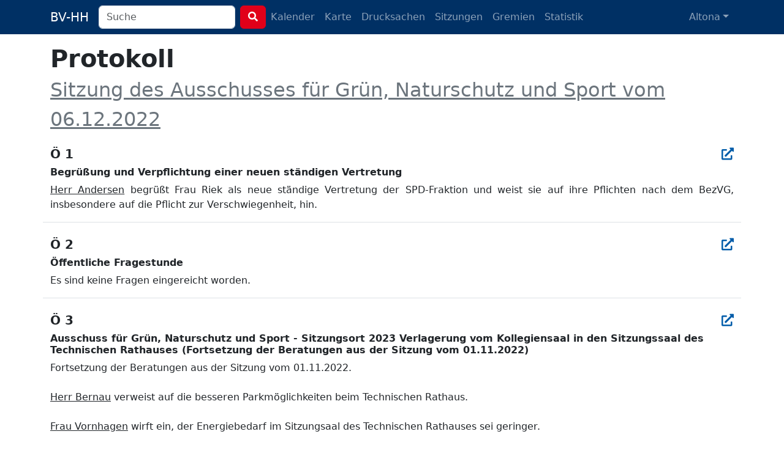

--- FILE ---
content_type: text/html; charset=utf-8
request_url: https://bv-hh.de/altona/meetings/06-12-2022-sitzung-des-ausschusses-fuer-gruen-naturschutz-und-sport-3509/protokoll
body_size: 18229
content:
<!DOCTYPE html><html lang="de"><head><title>Protokoll Sitzung des Ausschusses für Grün, Naturschutz und Sport vom 06.12.2022</title><meta charset="utf-8" /><meta content="width=device-width, initial-scale=1, shrink-to-fit=no" name="viewport" /><meta name="csrf-param" content="authenticity_token" />
<meta name="csrf-token" content="RXHdKgZayCbCDqBpdltimbk3nWYTYGvbdeF-LMyK3mS374mzFPXK-0v9nyBo-c21pjixCeKyX4qP8mbGYJLpGw" /><link rel="stylesheet" href="/assets/legacy-129899ebb210318492e9dc5dc8ba0c2970ba49768a2c70827869a0d0d073cfbc.css" media="all" /><link rel="stylesheet" href="/assets/application-b124af1637a636113ef8ba4dcb275043565d7747c458aa8cd55136a37ec071c2.css" media="all" /><script src="/assets/legacy-f63b9da54780a1d7e5e6b22d205232d2b0b2de1e13a93c6d3acfcbfa28c831f9.js"></script><script type="importmap" data-turbo-track="reload">{
  "imports": {
    "application": "/assets/application-79028716a36604343903389e3ef353fa4ecd99b97b54eab9da59baa6d16a8e3f.js",
    "chartkick": "/assets/chartkick-8eb76e6cbdb540d495739fce84049fd038e59e7fd55c9e08e47b0b5a74b62db4.js",
    "Chart.bundle": "/assets/Chart.bundle-f9da773cb982870fc03e616b7bcbfcc56462d3b0188cd9e441f8d8398c7e9482.js",
    "bootstrap": "/assets/bootstrap.min-3389e8d94238c6aae57b91819279862a918c12e4596fd5a397c51f16df96057e.js",
    "@popperjs/core": "/assets/popper-003a40d80fd205e1fa00da117d5bdc19720ba330706eaa17f9ba9513fa502304.js",
    "@hotwired/turbo-rails": "/assets/turbo.min-3e48f1801baf343469811ff2c47889596fb8b7eb6d8fa63c4d81d0b94dc8c16d.js",
    "@hotwired/stimulus": "/assets/stimulus.min-dd364f16ec9504dfb72672295637a1c8838773b01c0b441bd41008124c407894.js",
    "@hotwired/stimulus-loading": "/assets/stimulus-loading-3576ce92b149ad5d6959438c6f291e2426c86df3b874c525b30faad51b0d96b3.js",
    "process": "/assets/process-0299157b7f243489b992de436aebc119d2715f618adbcafebc99b85a171acde7.js",
    "leaflet": "/assets/leaflet-1ff69389014a18c608b592e65d97e24f63d9582e02ab27d42386857456e36c8e.js",
    "leaflet.markercluster": "/assets/leaflet.markercluster-6259ca3472473a54498f3a8addf6579ccf50d2d7a6639917ad124c3b5a033086.js",
    "controllers/application": "/assets/controllers/application-368d98631bccbf2349e0d4f8269afb3fe9625118341966de054759d96ea86c7e.js",
    "controllers": "/assets/controllers/index-281c86b7ad1612bd967760cbd501c66fe8bda0dff0c11ef4b93cd940f3c1956b.js",
    "controllers/map_controller": "/assets/controllers/map_controller-7571e6fdb1d2eafe0a8d25225abc3cc28c086952714dd88ef57e54bf2aeb0422.js"
  }
}</script>
<link rel="modulepreload" href="/assets/application-79028716a36604343903389e3ef353fa4ecd99b97b54eab9da59baa6d16a8e3f.js">
<link rel="modulepreload" href="/assets/chartkick-8eb76e6cbdb540d495739fce84049fd038e59e7fd55c9e08e47b0b5a74b62db4.js">
<link rel="modulepreload" href="/assets/Chart.bundle-f9da773cb982870fc03e616b7bcbfcc56462d3b0188cd9e441f8d8398c7e9482.js">
<link rel="modulepreload" href="/assets/bootstrap.min-3389e8d94238c6aae57b91819279862a918c12e4596fd5a397c51f16df96057e.js">
<link rel="modulepreload" href="/assets/popper-003a40d80fd205e1fa00da117d5bdc19720ba330706eaa17f9ba9513fa502304.js">
<link rel="modulepreload" href="/assets/turbo.min-3e48f1801baf343469811ff2c47889596fb8b7eb6d8fa63c4d81d0b94dc8c16d.js">
<link rel="modulepreload" href="/assets/stimulus.min-dd364f16ec9504dfb72672295637a1c8838773b01c0b441bd41008124c407894.js">
<link rel="modulepreload" href="/assets/stimulus-loading-3576ce92b149ad5d6959438c6f291e2426c86df3b874c525b30faad51b0d96b3.js">
<link rel="modulepreload" href="/assets/process-0299157b7f243489b992de436aebc119d2715f618adbcafebc99b85a171acde7.js">
<link rel="modulepreload" href="/assets/leaflet-1ff69389014a18c608b592e65d97e24f63d9582e02ab27d42386857456e36c8e.js">
<link rel="modulepreload" href="/assets/leaflet.markercluster-6259ca3472473a54498f3a8addf6579ccf50d2d7a6639917ad124c3b5a033086.js">
<link rel="modulepreload" href="/assets/controllers/application-368d98631bccbf2349e0d4f8269afb3fe9625118341966de054759d96ea86c7e.js">
<link rel="modulepreload" href="/assets/controllers/index-281c86b7ad1612bd967760cbd501c66fe8bda0dff0c11ef4b93cd940f3c1956b.js">
<link rel="modulepreload" href="/assets/controllers/map_controller-7571e6fdb1d2eafe0a8d25225abc3cc28c086952714dd88ef57e54bf2aeb0422.js">
<script type="module">import "application"</script></head><body class="meetings minutes"><nav class="navbar navbar-dark navbar-expand-md fixed-top"><div class="container-lg"><a class="navbar-brand d-md-none d-lg-inline" href="/altona">BV-HH</a><button class="navbar-toggler" data-bs-target="#navbarNavDropdown" data-bs-toggle="collapse" type="button"><span class="navbar-toggler-icon"></span></button><div class="collapse navbar-collapse" id="navbarNavDropdown"><form class="d-flex" action="/altona/search" accept-charset="UTF-8" method="get"><div class="me-2 d-inline-block"><input type="search" name="q" id="q" class="form-control search-input" placeholder="Suche" data-suggest-documents="/altona/documents/suggest?q=QUERY" data-suggest-minutes="/altona/agenda_items/suggest?q=QUERY" data-search="/altona/search?q=QUERY" autocomplete="off" /></div><button class="btn btn-primary my-2 my-sm-0" type="submit"><i class="fas fa-search"></i></button></form><ul class="navbar-nav me-auto"><li class="nav-item"><a class="nav-link" href="/altona/calendar">Kalender</a></li><li class="nav-item"><a class="nav-link" href="/altona/map">Karte</a></li><li class="nav-item"><a class="nav-link " href="/altona/documents">Drucksachen</a></li><li class="nav-item"><a class="nav-link " href="/altona/meetings">Sitzungen</a></li><li class="nav-item"><a class="nav-link " href="/altona/committees">Gremien</a></li><li class="nav-item"><a class="nav-link " href="/altona/statistics">Statistik</a></li></ul><ul class="navbar-nav"><li class="nav-item dropdown"><a aria-expanded="false" aria-haspopup="true" class="nav-link dropdown-toggle" data-bs-toggle="dropdown" id="navbarDropdownMenuLink" role="button">Altona</a><ul aria-labelledby="navbarDropdownMenuLink" class="dropdown-menu"><li><a class="dropdown-item" href="/hamburg-mitte">Hamburg-Mitte</a></li><li><a class="dropdown-item" href="/altona">Altona</a></li><li><a class="dropdown-item" href="/eimsbuettel">Eimsbüttel</a></li><li><a class="dropdown-item" href="/hamburg-nord">Hamburg-Nord</a></li><li><a class="dropdown-item" href="/wandsbek">Wandsbek</a></li><li><a class="dropdown-item" href="/bergedorf">Bergedorf</a></li><li><a class="dropdown-item" href="/harburg">Harburg</a></li></ul></li></ul></div></div></nav><div class="container py-4 mt-5"><h1 class="h1"><strong>Protokoll</strong><br /><span class="h2"><a class="text-secondary" href="/altona/meetings/06-12-2022-sitzung-des-ausschusses-fuer-gruen-naturschutz-und-sport-3509">Sitzung des Ausschusses für Grün, Naturschutz und Sport vom 06.12.2022</a></span></h1><div class="row mt-4"><div class="col-12"><a class="anchor" name="4263970"></a><h2 class="h5"><strong>Ö 1 </strong><div class="float-end"><a target="_blank" title="In Allris öffnen" data-bs-toggle="tooltip" data-placement="bottom" rel="noopener" href="https://sitzungsdienst-altona.hamburg.de/bi/to020.asp?TOLFDNR=1040901"><i class="fas fa-external-link-alt"></i></a></div></h2><h3 class="h6"><strong>Begrüßung und Verpflichtung einer neuen ständigen Vertretung</strong></h3></div></div><div class="row border-bottom pb-3"><div class="col-12"><p style="margin-top:0pt;margin-bottom:0pt;text-align:justify;"><span style="text-decoration:underline;">Herr Andersen</span><span style=""> </span><span style="">begrüß</span><span style="">t Frau </span><span style="">Riek </span><span style="">als neue stä</span><span style="">ndige Vertre</span><span style="">tung der </span><span style="">SPD</span><span style="">-Fraktion und </span><span style="">weist sie auf ihre Pflichten nach dem BezVG, i</span><span style="">nsbesondere auf die Pflicht zur </span><span style="">Verschwiegenheit, hin.</span></p></div></div><div class="row mt-4"><div class="col-12"><a class="anchor" name="4263971"></a><h2 class="h5"><strong>Ö 2 </strong><div class="float-end"><a target="_blank" title="In Allris öffnen" data-bs-toggle="tooltip" data-placement="bottom" rel="noopener" href="https://sitzungsdienst-altona.hamburg.de/bi/to020.asp?TOLFDNR=1040747"><i class="fas fa-external-link-alt"></i></a></div></h2><h3 class="h6"><strong>Öffentliche Fragestunde</strong></h3></div></div><div class="row border-bottom pb-3"><div class="col-12"><p style="margin-top:0pt;margin-bottom:0pt;text-align:justify;"><span style="">Es sind keine Fragen eingereicht worden. </span></p></div></div><div class="row mt-4"><div class="col-12"><a class="anchor" name="4263972"></a><h2 class="h5"><strong>Ö 3 </strong><div class="float-end"><a target="_blank" title="In Allris öffnen" data-bs-toggle="tooltip" data-placement="bottom" rel="noopener" href="https://sitzungsdienst-altona.hamburg.de/bi/to020.asp?TOLFDNR=1040765"><i class="fas fa-external-link-alt"></i></a></div></h2><h3 class="h6"><strong>Ausschuss für Grün, Naturschutz und Sport - Sitzungsort 2023
Verlagerung vom Kollegiensaal in den Sitzungssaal des Technischen Rathauses (Fortsetzung der Beratungen aus der Sitzung vom 01.11.2022)</strong></h3></div></div><div class="row border-bottom pb-3"><div class="col-12"><p style="margin-top:0pt;margin-bottom:0pt;text-align:justify;"><span style="">Fortsetzung der Beratungen aus der Sitzung vom 01.11.2022.</span></p>
<p style="margin-top:0pt;margin-bottom:0pt;text-align:justify;"><span style=""> </span></p>
<p style="margin-top:0pt;margin-bottom:0pt;text-align:justify;"><span style="text-decoration:underline;">Herr Bernau</span><span style=""> verweist auf die besseren Parkmöglichkeiten beim Technischen Rathaus. </span></p>
<p style="margin-top:0pt;margin-bottom:0pt;text-align:justify;"><span style=""> </span></p>
<p style="margin-top:0pt;margin-bottom:0pt;text-align:justify;"><span style="text-decoration:underline;">Frau Vornhagen</span><span style=""> wirft ein, der Energiebedarf im Sitzungsaal des Technischen Rathauses sei geringer. </span></p>
<p style="margin-top:0pt;margin-bottom:0pt;text-align:justify;"><span style=""> </span></p>
<p style="margin-top:0pt;margin-bottom:0pt;text-align:justify;"><span style="text-decoration:underline;">Herr Krukenberg</span><span style=""> betont die vergleichsweise bessere Anbindung des Rathauses an die Öffentlichen Verkehrsmittel. </span></p><p style="margin-top:0pt;margin-bottom:0pt;text-align:justify;"><span style="font-weight:bold;">Der Ausschuss für Grün, Naturschutz und Sport fasst mehrheitlich bei drei Enthaltungen folgenden Beschluss: </span></p>
<p style="margin-top:0pt;margin-bottom:0pt;text-align:justify;"><span style="font-weight:bold;"> </span></p>
<p style="margin-top:0pt;margin-bottom:0pt;text-align:justify;"><span style="font-weight:bold;">Die Sitzungen finden ab dem 03.01.2023 im Sitzungsaal des Technischen Rathauses statt. </span></p></div></div><div class="row mt-4"><div class="col-12"><a class="anchor" name="4263973"></a><h2 class="h5"><strong>Ö 4 </strong>- <a title="Sportler:innenehrung der IG West - Zuwendungsrückforderung stoppen Beschlussempfehlung des Ausschusses für Grün, Naturschutz und Sport" href="/altona/documents/sportler-innenehrung-der-ig-west-zuwendungsrueckforderung-stoppen-beschlussempfehlung-des-ausschusses-fuer-gruen-naturschutz-und-sport-115396"><strong>21-3543</strong></a> <div class="float-end"><a target="_blank" title="In Allris öffnen" data-bs-toggle="tooltip" data-placement="bottom" rel="noopener" href="https://sitzungsdienst-altona.hamburg.de/bi/to020.asp?TOLFDNR=1040768"><i class="fas fa-external-link-alt"></i></a></div></h2><h3 class="h6"><strong>Maßnahmen 2023 - Bericht aus dem Sportstättenbeirat (Angemeldet von der SPD-Fraktion)</strong></h3></div></div><div class="row border-bottom pb-3"><div class="col-12"><p style="margin-top:0pt;margin-bottom:0pt;text-align:justify;"><span style="">Angemeldet von der SPD-Fraktion.</span></p>
<p style="margin-top:0pt;margin-bottom:0pt;text-align:justify;"><span style=""> </span></p>
<p style="margin-top:0pt;margin-bottom:0pt;text-align:justify;"><span style="text-decoration:underline;">Herr Bernau</span><span style=""> berichtet </span><span style="">mithilfe einer Ü</span><span style="">bersicht (Anlage) </span><span style="">aus der 20. Sitzung des Beirats Bezirklicher Sportstä</span><span style="">ttenbau, die Sportstä</span><span style="">tten des Bezirks Altona seien, verglichen mit denen anderer Bezirke, in gutem Zustand. Viele Sportstä</span><span style="">tten seien in den vergangenen Jahren neu errichtet worden. Das erklä</span><span style="">re die eher niedrigen </span><span style="">zur Verfü</span><span style="">gung stehenden </span><span style="">Mittel in den kommenden Jahren. Zudem wü</span><span style="">rden fü</span><span style="">r die Sportstä</span><span style="">tten</span><span style=""> in der Science City Hamburg-Bahrenfeld im Rahmen des Sportflä</span><span style="">chenkonzeptes weitere Mittel zur Verfü</span><span style="">gung gestellt. </span></p>
<p style="margin-top:0pt;margin-bottom:0pt;text-align:justify;"><span style=""> </span></p>
<p style="margin-top:0pt;margin-bottom:0pt;text-align:justify;"><span style="">Im Jahr 2022 fertiggestellt sei der Kunstrasenplatz fü</span><span style="">r den American Football der Blue Devils am Kroonhorst. Noch nicht fertiggestellt sei </span><span style="">der Parkplatz der Sportanlage Baurstraß</span><span style="">e. Geplant sei fü</span><span style="">r 300.000 Euro eine Belagerneuerung des bezirklichen Hockeyplatzes am Hemmin</span><span style="">g</span><span style="">stedter Weg im Jahr 2024. Mö</span><span style="">glicherweise sei diese Maß</span><span style="">nahme im Zuge des geplanten Ausbaus der Sportanlage zum Olympiastü</span><span style="">tzp</span><span style="">unkt verzichtbar und die Mittel kö</span><span style="">nnten fü</span><span style="">r andere Zwecke genutzt werden. Geplant sei auch fü</span><span style="">r 100.000 Euro die Sanierung des Bestandsgebä</span><span style="">udes der Sportanlage Dockenhuden. Die alternativen Planungen der Freien Turn- und Sportvereinigung Komet Blankenese v</span><span style="">o</span><span style="">n 1907 e.V. seien eingestellt worden. </span></p>
<p style="margin-top:0pt;margin-bottom:0pt;text-align:justify;"><span style=""> </span></p>
<p style="margin-top:0pt;margin-bottom:0pt;text-align:justify;"><span style="">Grundsä</span><span style="">tzlich leide der </span><span style="">Sportstä</span><span style="">ttenbau unter den steigenden Materialkosten und Personalmangel. </span></p>
<p style="margin-top:0pt;margin-bottom:0pt;text-align:justify;"><span style=""> </span></p>
<p style="margin-top:0pt;margin-bottom:0pt;text-align:justify;"><span style="text-decoration:underline;">Frau Kouptsidis</span><span style=""> erinnert an die sanierungsbedü</span><span style="">rftige Rundlaufbahn auf der Sportanlage Dockenhuden. </span></p>
<p style="margin-top:0pt;margin-bottom:0pt;text-align:justify;"><span style=""> </span></p>
<p style="margin-top:0pt;margin-bottom:0pt;text-align:justify;"><span style="text-decoration:underline;">Herr Hielscher</span><span style=""> we</span><span style="">ndet ein, die Finanzierung des Olympiastü</span><span style="">tzpunktes erfolge auß</span><span style="">erhalb der Regelfinanzierung. </span></p><p style="margin-top:0pt;margin-bottom:0pt;text-align:justify;"><span style="font-weight:bold;">Der Ausschuss fü</span><span style="font-weight:bold;">r Grü</span><span style="font-weight:bold;">n, Naturschutz und Sport f</span><span style="font-weight:bold;">a</span><span style="font-weight:bold;">sst einstimmig folgenden Beschluss:</span></p>
<p style="margin-top:0pt;margin-bottom:0pt;text-align:justify;"><span style="font-weight:bold;"> </span></p>
<p style="margin-top:0pt;margin-bottom:0pt;text-align:justify;"><span style="font-weight:bold;">Der Maß</span><span style="font-weight:bold;">nahmenplan bezirklicher Sportstä</span><span style="font-weight:bold;">ttenbau fü</span><span style="font-weight:bold;">r die Jahre 2023 bis 2025 wird wie vorgestellt umgesetzt.</span></p><br /><p><strong>Anlagen</strong><br /><a target="_blank" href="/rails/active_storage/blobs/redirect/eyJfcmFpbHMiOnsiZGF0YSI6MzA1NTEsInB1ciI6ImJsb2JfaWQifX0=--9bfd26cf533908167e41217ceca9481d9f8c8577/SportstaettenbeiratMassnahmenAltona.pdf?disposition=inline&amp;district=altona">Sportstättenbeirat Maßnahmen Altona (215 KB)</a><br /></p></div></div><div class="row mt-4"><div class="col-12"><a class="anchor" name="4263974"></a><h2 class="h5"><strong>Ö 5 </strong>- <a title="Sportler:innenehrung der IG West - Zuwendungsrückforderung stoppen Beschlussempfehlung des Ausschusses für Grün, Naturschutz und Sport" href="/altona/documents/sportler-innenehrung-der-ig-west-zuwendungsrueckforderung-stoppen-beschlussempfehlung-des-ausschusses-fuer-gruen-naturschutz-und-sport-115396"><strong>21-3543</strong></a> <a class="text-secondary" title="zur Kenntnis genommen" data-bs-toggle="tooltip" href="/altona/meetings/06-12-2022-sitzung-des-ausschusses-fuer-gruen-naturschutz-und-sport-3509/protokoll#4263974"><i class="fas fa-dot-circle"></i></a><div class="float-end"><a target="_blank" title="In Allris öffnen" data-bs-toggle="tooltip" data-placement="bottom" rel="noopener" href="https://sitzungsdienst-altona.hamburg.de/bi/to020.asp?TOLFDNR=1040826"><i class="fas fa-external-link-alt"></i></a></div></h2><h3 class="h6"><strong>Sportler:innenehrung der IG West - Zuwendungsrückforderung stoppen
Beschlussempfehlung des Ausschusses für Grün, Naturschutz und Sport (Überwiesen aus der Sitzung der Bezirksversammlung vom 24.11.2022 zur Erarbeitung einer Beschlussempfehlung)</strong></h3></div></div><div class="row border-bottom pb-3"><div class="col-12"><p style="margin-top:0pt;margin-bottom:0pt;text-align:justify;"><span style="">Ü</span><span style="">berwiesen aus der Sitzung der Bezirksversammlung vom 24.11.2022 zur Erarbeitung einer Beschlussempfehlung.</span></p>
<p style="margin-top:0pt;margin-bottom:0pt;text-align:justify;"><span style=""> </span></p>
<p style="margin-top:0pt;margin-bottom:0pt;text-align:justify;"><span style="text-decoration:underline;">Herr Andersen</span><span style=""> erlä</span><span style="">utert, ein:e Spender:in sei bereit, die Rü</span><span style="">ckzahlungsforderungen, die </span><span style="">die </span><span style="">Kasse.Hamburg an die IG West stelle, zu begleichen. Die Sprecher:innen der Fraktionen seien ebenso wie die IG West mit dem Vorgehen einverstanden. Es bleibe aber offen, ob und wie die Zusammenarbeit zwischen IG West und Bezirksam</span><span style="">t fortgesetzt werden kö</span><span style="">nne. </span></p>
<p style="margin-top:0pt;margin-bottom:0pt;text-align:justify;"><span style=""> </span></p>
<p style="margin-top:0pt;margin-bottom:0pt;text-align:justify;"><span style="text-decoration:underline;">Herr Bernau</span><span style=""> schlä</span><span style="">gt eine Sprecher:innensitzung mit Bezirksamt und IG West vor, um die Konflikte aus dem Weg zu rä</span><span style="">umen. </span></p>
<p style="margin-top:0pt;margin-bottom:0pt;text-align:justify;"><span style=""> </span></p>
<p style="margin-top:0pt;margin-bottom:0pt;text-align:justify;"><span style="text-decoration:underline;">Herr Wesselkamp</span><span style=""> und </span><span style="text-decoration:underline;">Herr Hielscher</span><span style=""> begrüß</span><span style="">en die Spende, verweisen aber auf die mittlerweile bei Kasse.Ham</span><span style="">burg aufgelaufenen Mahnbeträ</span><span style="">ge. </span></p>
<p style="margin-top:0pt;margin-bottom:0pt;text-align:justify;"><span style=""> </span></p>
<p style="margin-top:0pt;margin-bottom:0pt;text-align:justify;"><span style="text-decoration:underline;">Herr Wesselkamp</span><span style=""> betont, dass es vermutlich nicht in der Hand des Bezirksamtes liege, auf die Mahngebü</span><span style="">hren zu verzichten. </span></p>
<p style="margin-top:0pt;margin-bottom:0pt;text-align:justify;"><span style=""> </span></p>
<p style="margin-top:0pt;margin-bottom:0pt;text-align:justify;"><span style="text-decoration:underline;">Herr Ridders</span><span style=""> ergä</span><span style="">nzt, dass das Bezirksamt derzeit prü</span><span style="">fe, ob auf die Vollstreckungskosten verzichtet</span><span style=""> werden kö</span><span style="">nne. </span></p><p style="margin-top:0pt;margin-bottom:0pt;text-align:justify;"><span style="font-weight:bold;">Der Ausschuss fü</span><span style="font-weight:bold;">r Grü</span><span style="font-weight:bold;">n, Nat</span><span style="font-weight:bold;">urschutz und Sport fasst </span><span style="font-weight:bold;">einstimmig</span><span style="font-weight:bold;"> folgenden Beschluss: </span></p>
<p style="margin-top:0pt;margin-bottom:0pt;text-align:justify;"><span style="font-weight:bold;"> </span></p>
<p style="margin-top:0pt;margin-bottom:0pt;text-align:justify;"><span style="font-weight:bold;">Dem:der Spender:in wird ausdrü</span><span style="font-weight:bold;">cklich</span><span style="font-weight:bold;"> gedankt. Das Bezirksamt wird au</span><span style="font-weight:bold;">fgefordert, auf die Vollstreckungskosten soweit mö</span><span style="font-weight:bold;">glich zu verzichten. </span></p></div></div><div class="row mt-4"><div class="col-12"><a class="anchor" name="4263975"></a><h2 class="h5"><strong>Ö 6 </strong>- <a title="Veranstaltungen im Schanzenpark im Jahr 2023 Beschlussempfehlung des Amtes" href="/altona/documents/veranstaltungen-im-schanzenpark-im-jahr-2023-beschlussempfehlung-des-amtes-117314"><strong>21-3617</strong></a> <a class="text-info" title="geändert beschlossen" data-bs-toggle="tooltip" href="/altona/meetings/06-12-2022-sitzung-des-ausschusses-fuer-gruen-naturschutz-und-sport-3509/protokoll#4263975"><i class="fas fa-check-circle"></i></a><div class="float-end"><a target="_blank" title="In Allris öffnen" data-bs-toggle="tooltip" data-placement="bottom" rel="noopener" href="https://sitzungsdienst-altona.hamburg.de/bi/to020.asp?TOLFDNR=1040837"><i class="fas fa-external-link-alt"></i></a></div></h2><h3 class="h6"><strong>Veranstaltungen im Schanzenpark im Jahr 2023
Beschlussempfehlung des Amtes</strong></h3></div></div><div class="row border-bottom pb-3"><div class="col-12"><p style="margin-top:0pt;margin-bottom:0pt;text-align:justify;"><span style="text-decoration:underline;">Herr Schaefer</span><span style=""> fü</span><span style="">hrt aus, in der Sprecher:innensitzung </span><span style="">v</span><span style="">om</span><span style=""> 08.11.2022 habe das Bezirksamt die Antragslage, die Grundsä</span><span style="">tze der Entscheidung sowie das Erlaubnisverfahren erlä</span><span style="">utert, die der Drucksache 21-3617 zugrunde lä</span><span style="">gen. Trotz der weiteren Stellungnahme der Outdoor Cine GmbH (Anlage) bleibe das Bezirksamt bei seiner Beschlussempfehlung und bitte um Zustimmung zu dieser. </span><span style="">Auch im Stadtteilbeirat Sternschanze sei mehrfach um e</span><span style="">ine reduzierte Spielzeit gebeten worden. </span><span style="">Mit 43 genehmigten Spieltagen im Jahr 2023 fü</span><span style="">r die Outdoor Cine GmbH lä</span><span style="">gen die genehmigten Auffü</span><span style="">hrungstage nah an den 44 des Jahres 2022. Die geplanten Regenerationsmaß</span><span style="">nahmen umfassten das flache Lockern der </span><span style="">2.000 b</span><span style="">is 3.000 qm groß</span><span style="">en Flä</span><span style="">che</span><span style="">, </span><span style="">deren </span><span style="">Nachsaat und Dü</span><span style="">n</span><span style="">gen. Sie wü</span><span style="">rden </span><span style="">ggf. </span><span style="">mit 0,75 Euro/qm den Antragsteller:innen berechnet. </span></p>
<p style="margin-top:0pt;margin-bottom:0pt;text-align:justify;"><span style=""> </span></p>
<p style="margin-top:0pt;margin-bottom:0pt;text-align:justify;"><span style="">Eine </span><span style="text-decoration:underline;">Vertretung der Outdoor Cine GmbH</span><span style=""> betont, die Verschiebung der Spielzeit in den September sowie deren Verkü</span><span style="">rzung gefä</span><span style="">hrde </span><span style="">bei gleichbleibenden Auf- und Abbaukosten und steigenden Gebü</span><span style="">hren die Wirtschaftlichkeit des Vorhabens. In der Spielzeit 2022 seien 2.000 Anwohner:innen zu deutlich reduzierten Eintrittsp</span><span style="">reisen im Kino zu Gast gewesen.</span></p>
<p style="margin-top:0pt;margin-bottom:0pt;text-align:justify;"><span style=""> </span></p>
<p style="margin-top:0pt;margin-bottom:0pt;text-align:justify;"><span style="text-decoration:underline;">Herr Krukenberg</span><span style=""> bestä</span><span style="">tigt die Diskus</span><span style="">sionsinhalte</span><span style=""> im Stadtteilbeirat und bittet das </span><span style="">Bezirksa</span><span style="">mt, Vorschä</span><span style="">den, die zum Beispiel von Hunden </span><span style="">vorher </span><span style="">auf der Spielflä</span><span style="">che im Sternschanzenpark verursacht worden seien, den Antragsteller:innen nicht </span><span style="">in Rechnung zu stellen</span><span style="">. </span><span style="">Sollten sich Antragsteller:inn</span><span style="">en im weiteren Verlauf </span><span style="">vor Bescheiderteilung </span><span style="">noch ü</span><span style="">ber </span><span style="">abweichende </span><span style="">Nu</span><span style="">t</span><span style="">zungszeiten</span><span style=""> einigen, seien diese Einigungen vom Bezirksamt zu berü</span><span style="">cksichtigen.</span></p>
<p style="margin-top:0pt;margin-bottom:0pt;text-align:justify;"><span style=""> </span></p>
<p style="margin-top:0pt;margin-bottom:0pt;text-align:justify;"><span style="text-decoration:underline;">Herr Bernau</span><span style=""> erlä</span><span style="">utert, fü</span><span style="">r gewerbliche Veranstaltungen in ö</span><span style="">ffentlichen Grü</span><span style="">nanlagen fehle es an einer geset</span><span style="">zlichen Grundlage. Da</span><span style="">s Vorgehen sei eine historisch </span><span style="">bedingte Ausnahme, deren jä</span><span style="">hrliche Genehmigung nicht selbstverstä</span><span style="">ndlich sei. </span></p>
<p style="margin-top:0pt;margin-bottom:0pt;text-align:justify;"><span style=""> </span></p>
<p style="margin-top:0pt;margin-bottom:0pt;text-align:justify;"><span style="text-decoration:underline;">Frau Vornhagen</span><span style=""> stimmt zu, eine zukü</span><span style="">nftige weitere Reduzierung der Spielzeit </span><span style="">in den kommenden Jahren </span><span style="">sei denkbar. Sie schlage </span><span style="">vor, die Regenerationskosten nur kommerziellen Nutzer:innen in Rechnung zu stellen</span><span style=""> und stellt fest, dass die Nutzungen gemäß</span><span style=""> der </span><span style="">spä</span><span style="">ter </span><span style="">erteilten Bescheide des Bezirksamts durchzufü</span><span style="">hren seien</span><span style="">. </span></p>
<p style="margin-top:0pt;margin-bottom:0pt;text-align:justify;"><span style=""> </span></p>
<p style="margin-top:0pt;margin-bottom:0pt;text-align:justify;"><span style="text-decoration:underline;">Herr Hielscher</span><span style=""> bezweifelt, ob die geplanten Regenerationsmaß</span><span style="">n</span><span style="">ahmen angesichts der Verhä</span><span style="">ltnisse vor Ort und des Nutzungsdrucks zum Erfolg fü</span><span style="">hren kö</span><span style="">nn</span><span style="">t</span><span style="">en. Er bitte um getrennte Abstimmung der Beschlussempfehlung. </span></p><p style="margin-top:0pt;margin-bottom:0pt;text-align:justify;"><span style="font-weight:bold;">Der Ausschuss fü</span><span style="font-weight:bold;">r Grü</span><span style="font-weight:bold;">n, Naturschutz und Sport fasst einstimmig folgenden Beschluss: </span></p>
<p style="margin-top:0pt;margin-bottom:0pt;text-align:justify;"><span style="font-weight:bold;"> </span></p>
<p style="margin-top:0pt;margin-bottom:0pt;text-align:justify;"><span style="font-weight:bold;">Die Erteilung der Sondernutzungen erfolgt gemäß</span><span style="font-weight:bold;"> des Genehmigungsplans der Drucksache 21-3617 (Anlage 1). Davon kann, eine Einigung unter den Nutzer:innen vorausgesetzt, vor Bescheiderteilung abgewichen werden. </span></p>
<p style="margin-top:0pt;margin-bottom:0pt;text-align:justify;"><span style="font-weight:bold;"> </span></p>
<p style="margin-top:0pt;margin-bottom:0pt;text-align:justify;"><span style="font-weight:bold;">Darü</span><span style="font-weight:bold;">ber hinaus fasst der Aus</span><span style="font-weight:bold;">schuss fü</span><span style="font-weight:bold;">r Grü</span><span style="font-weight:bold;">n, Naturschutz und Sport mehrheitlich gegen die S</span><span style="font-weight:bold;">timmen der CDU-Fraktion folgenden Beschluss: </span></p>
<p style="margin-top:0pt;margin-bottom:0pt;text-align:justify;"><span style="font-weight:bold;"> </span></p>
<p style="margin-top:0pt;margin-bottom:0pt;text-align:justify;"><span style="font-weight:bold;">Es werden Regenerationsmaß</span><span style="font-weight:bold;">nahmen durchgefü</span><span style="font-weight:bold;">hrt und deren Herstellkosten auf die kommerziellen Nutzer:innen umgelegt. </span></p><br /><p><strong>Anlagen</strong><br /><a target="_blank" href="/rails/active_storage/blobs/redirect/eyJfcmFpbHMiOnsiZGF0YSI6MzA1NTIsInB1ciI6ImJsb2JfaWQifX0=--7e7be45b177141ce5ba1f4e9f1960131e3722e33/StellungnahmeOutdoorCineGmbH.pdf?disposition=inline&amp;district=altona">Stellungnahme Outdoor Cine GmbH (419 KB)</a><br /></p></div></div><div class="row mt-4"><div class="col-12"><a class="anchor" name="4263977"></a><h2 class="h5"><strong>Ö 7 </strong>- <a title="Eine Toilettenanlage für den Bornpark am Helmut-Schack-See Mitteilungsdrucksache zum Beschluss der Bezirksversammlung vom 25.05.2022" href="/altona/documents/eine-toilettenanlage-fuer-den-bornpark-am-helmut-schack-see-mitteilungsdrucksache-zum-beschluss-der-bezirksversammlung-vom-25-05-2022-109117"><strong>21-3267.1</strong></a> <a class="text-secondary" title="zur Kenntnis genommen" data-bs-toggle="tooltip" href="/altona/meetings/06-12-2022-sitzung-des-ausschusses-fuer-gruen-naturschutz-und-sport-3509/protokoll#4263977"><i class="fas fa-dot-circle"></i></a><div class="float-end"><a target="_blank" title="In Allris öffnen" data-bs-toggle="tooltip" data-placement="bottom" rel="noopener" href="https://sitzungsdienst-altona.hamburg.de/bi/to020.asp?TOLFDNR=1040764"><i class="fas fa-external-link-alt"></i></a></div></h2><h3 class="h6"><strong>Eine Toilettenanlage für den Bornpark am Helmut-Schack-See 
Mitteilungsdrucksache zum Beschluss der Bezirksversammlung vom 25.05.2022 (Fortsetzung der Beratungen aus der Sitzung vom 01.11.2022)</strong></h3></div></div><div class="row border-bottom pb-3"><div class="col-12"><p style="margin-top:0pt;margin-bottom:0pt;text-align:justify;"><span style="">Fortsetzung der Beratunge</span><span style="">n aus der Sitzung vom 01.11.2022.</span></p>
<p style="margin-top:0pt;margin-bottom:0pt;text-align:justify;"><span style=""> </span></p>
<p style="margin-top:0pt;margin-bottom:0pt;text-align:justify;"><span style="text-decoration:underline;">Herr Schaefer</span><span style=""> erlä</span><span style="">utert, das Bezirksamt habe eine Ortsbesichtigung durchgefü</span><span style="">hrt und die Sicherungsmaß</span><span style="">nahmen abgeschlossen. Der Container sei mittelfristig abzureiß</span><span style="">en. Eine Toilettenanlage mit oder ohne Kiosk kö</span><span style="">nne aber nicht vom Bezirksamt betrieben oder beauftragt werde</span><span style="">n</span><span style="">, dies sei Aufgabe der Hamburger Stadtreinigung im Auftrag der Behö</span><span style="">rde fü</span><span style="">r Umwelt, Kl</span><span style="">ima, Energie und Agrarwirtschaft (BUKEA). </span></p>
<p style="margin-top:0pt;margin-bottom:0pt;text-align:justify;"><span style=""> </span></p>
<p style="margin-top:0pt;margin-bottom:0pt;text-align:justify;"><span style="text-decoration:underline;">Herr Ridders</span><span style=""> ergä</span><span style="">nzt, das Bezirksamt sei an die Zustä</span><span style="">ndigkeitsanordnungen des Senats </span><span style="">gebunden und </span><span style="">in diesem Fall </span><span style="">habe die </span><span style="">BUKEA</span><span style=""> </span><span style="">die </span><span style="">alleinige Zustä</span><span style="">ndigkeit</span><span style="">.</span></p>
<p style="margin-top:0pt;margin-bottom:0pt;text-align:justify;"><span style=""> </span></p>
<p style="margin-top:0pt;margin-bottom:0pt;text-align:justify;"><span style="text-decoration:underline;">Herr Bernau</span><span style=""> betont, eine Toilette am Standort sei zwingend. Er bitte das Bezirk</span><span style="">samt um Antwort, warum der Interessent fü</span><span style="">r den Kiosk keinen Zuschlag erhalten habe und schlage vor, dass der Wunsch fü</span><span style="">r eine Toilettenanlage per Beschluss </span><span style="">des Hauptausschusses stellvertretend fü</span><span style="">r die Bezirksversammlung </span><span style="">erneut an die BUKEA herangetragen wer</span><span style="">de.</span></p>
<p style="margin-top:0pt;margin-bottom:0pt;text-align:justify;"><span style=""> </span></p>
<p style="margin-top:0pt;margin-bottom:0pt;text-align:justify;"><span style="text-decoration:underline;">Frau Kouptsidis</span><span style=""> bekrä</span><span style="">ftigt, in Zusammenarbeit mit der BUKEA mü</span><span style="">sse eine Lö</span><span style="">sung fü</span><span style="">r den Standort gefunden werden. Ein Kiosk kö</span><span style="">nne eventuell von einem der vielen vor Ort ansä</span><span style="">ssigen sozialen Beschä</span><span style="">fti</span><span style="">gungsträ</span><span style="">ger betrieben werden.</span></p>
<p style="margin-top:0pt;margin-bottom:0pt;text-align:justify;"><span style=""> </span></p>
<p style="margin-top:0pt;margin-bottom:0pt;text-align:justify;"><span style="text-decoration:underline;">Frau Werdung</span><span style=""> weist darau</span><span style="">f hin, dass nur fü</span><span style="">r die unmittelbaren Baukosten Mittel aus dem Rahmenprogramm Integrierte Stadtteilentwicklung (RISE) beantragt werden kö</span><span style="">nnten. Den Betrieb</span><span style=""> kö</span><span style="">nne RISE nicht finanzieren. </span></p><p style="margin-top:0pt;margin-bottom:0pt;text-align:justify;"><span style="font-weight:bold;">Der Ausschuss fü</span><span style="font-weight:bold;">r Grü</span><span style="font-weight:bold;">n, Naturschutz und Sport empfiehlt dem Hauptaus</span><span style="font-weight:bold;">schuss einstimmig, stellvertrete</span><span style="font-weight:bold;">nd fü</span><span style="font-weight:bold;">r die Bezirksversammlung folgenden Beschluss zu fassen: </span></p>
<p style="margin-top:0pt;margin-bottom:0pt;text-align:justify;"><span style="font-weight:bold;"> </span></p>
<p style="margin-top:0pt;margin-bottom:0pt;text-align:justify;"><span style="font-weight:bold;">Die Behö</span><span style="font-weight:bold;">rde fü</span><span style="font-weight:bold;">r Umwelt, Klima, Energie und Agrarwirtschaft wird nach §</span><span style="font-weight:bold;"> 27 BezVG aufgefordert, die Stadtreinigung Hamburg mit der Installation und dem Betrieb einer von Personal betreuten, barrierefreien, mö</span><span style="font-weight:bold;">glichst ganzjä</span><span style="font-weight:bold;">hrig betriebenen Toilettenanlage mit oder o</span><span style="font-weight:bold;">h</span><span style="font-weight:bold;">ne Kioskbetrieb zu beauftragen.</span></p></div></div><div class="row mt-4"><div class="col-12"><a class="anchor" name="4263979"></a><h2 class="h5"><strong>Ö 8 </strong>- <a title="Mehr Grün für Altonas Plätze und Straßen I - Neue Baumstandorte suchen Mitteilungsdrucksache des Amtes Rückmeldung zum Beschluss der Bezirksversammlung vom 28.11.2019 (Drs. 21-0430)" href="/altona/documents/mehr-gruen-fuer-altonas-plaetze-und-strassen-i-neue-baumstandorte-suchen-mitteilungsdrucksache-des-amtes-rueckmeldung-zum-beschluss-der-bezirksversammlung-vom-28-11-2019-drs-21-0430-117215"><strong>21-3625</strong></a> <a class="text-secondary" title="zur Kenntnis genommen" data-bs-toggle="tooltip" href="/altona/meetings/06-12-2022-sitzung-des-ausschusses-fuer-gruen-naturschutz-und-sport-3509/protokoll#4263979"><i class="fas fa-dot-circle"></i></a><div class="float-end"><a target="_blank" title="In Allris öffnen" data-bs-toggle="tooltip" data-placement="bottom" rel="noopener" href="https://sitzungsdienst-altona.hamburg.de/bi/to020.asp?TOLFDNR=1040848"><i class="fas fa-external-link-alt"></i></a></div></h2><h3 class="h6"><strong>Mehr Grün für Altonas Plätze und Straßen I - Neue Baumstandorte suchen
Mitteilungsdrucksache des Amtes 
Rückmeldung zum Beschluss der Bezirksversammlung vom 28.11.2019 (Drs. 21-0430)
</strong></h3></div></div><div class="row border-bottom pb-3"><div class="col-12"><p style="margin-top:0pt;margin-bottom:0pt;text-align:justify;"><span style="text-decoration:underline;">Frau Kouptsidis</span><span style=""> lobt die akribische Arbe</span><span style="">it des Bezirksamts und bittet um Erlä</span><span style="">uterung des weit</span><span style="">eren Vorgehens (welche Standorte, welche Mittel, welche Baumarten) in der Sitzung des Ausschusses am 07.02.2023. Sie bittet, insbesondere Baumarten zu pflanzen, die </span><span style="">zur Fö</span><span style="">rderung der </span><span style="">Artenvielfalt </span><span style="">beitragen </span><span style="">und artenarme Baumarten wie den Gingko </span><span style="">mö</span><span style="">glichst </span><span style="">nicht zu berü</span><span style="">c</span><span style="">ksichtigen.</span></p>
<p style="margin-top:0pt;margin-bottom:0pt;text-align:justify;"><span style=""> </span></p>
<p style="margin-top:0pt;margin-bottom:0pt;text-align:justify;"><span style="text-decoration:underline;">Frau Werdung</span><span style=""> bedauert, dass sich die Prü</span><span style="">fung des Bezirksamtes von 453 neuen Standorten weitestgehend auf den Altonaer Kernbereich beschrä</span><span style="">nke. </span><span style="">Auch s</span><span style="">ie bekrä</span><span style="">ftige, dass vor allen Dingen artenreiche Bä</span><span style="">ume gepflanzt werden sollten. </span></p>
<p style="margin-top:0pt;margin-bottom:0pt;text-align:justify;"><span style=""> </span></p>
<p style="margin-top:0pt;margin-bottom:0pt;text-align:justify;"><span style="text-decoration:underline;">Herr Simon</span><span style=""> betont die Vorlä</span><span style="">ufigkeit der Liste. So sei zum Beispiel noch in Prü</span><span style="">fung, ob Kastanie</span><span style="">n</span><span style=""> wieder gepflanzt werden kö</span><span style="">nn</span><span style="">t</span><span style="">e</span><span style="">n</span><span style="">. Das Bezirksamt prü</span><span style="">fe dies mit speziellen Sorten am Hans-Leip-Ufer. Die Berü</span><span style="">cksichtigung mö</span><span style="">glichst biodiverser Baumarten sei auch vonseit</span><span style="">en des Bezirksamtes geplant, soweit der Pflanzstandort dies ermö</span><span style="">gliche. Das Bezirksamt sei offen fü</span><span style="">r Anregungen, sowohl fü</span><span style="">r noch nicht berü</span><span style="">cksichtigte Standorte als auch fü</span><span style="">r die </span><span style="">Pflanzung </span><span style="">bestimmter Baumarten. Die Beschrä</span><span style="">nkung auf das Kerngebiet entspreche</span><span style=""> dem politischen Beschluss. Es handele sich im ersten Zuge um 163 neue Pflanzstandorte, die kategorisiert und in Abstufungen realisiert wü</span><span style="">rden. Fü</span><span style="">r einige der Standorte sei ein Rü</span><span style="">ckbau von versiegelten Stellplatzflä</span><span style="">chen Voraussetzung, dies mü</span><span style="">sse innerhalb</span><span style=""> </span><span style="">des Bezirksamtes noch abgestimmt werden. Er sichert einen Sachstandsbericht des Bezirksamtes fü</span><span style="">r die Sitzung am 07.02.2023 zu. </span></p>
<p style="margin-top:0pt;margin-bottom:0pt;text-align:justify;"><span style=""> </span></p>
<p style="margin-top:0pt;margin-bottom:0pt;text-align:justify;"><span style="text-decoration:underline;">Herr Schaefer</span><span style=""> ergä</span><span style="">nzt, in diesem Sinne wü</span><span style="">rden auch die Standortanregungen der Fraktion DIE LINKE geprü</span><span style="">ft</span><span style=""> und eine Einschä</span><span style="">tzung </span><span style="">des Amtes als Nachtrag zu Protokoll geliefert</span><span style="">.</span></p>
<p style="margin-top:0pt;margin-bottom:0pt;text-align:justify;"><span style=""> </span></p>
<p style="margin-top:0pt;margin-bottom:0pt;text-align:justify;"><span style="font-style:italic;">[</span><span style="font-style:italic;text-decoration:underline;">Nachtrag </span><span style="font-style:italic;text-decoration:underline;">des Amtes </span><span style="font-style:italic;text-decoration:underline;">zu Protokoll:</span><span style="font-style:italic;"> </span></p>
<p style="margin-top:0pt;margin-bottom:0pt;text-align:justify;"><span style="font-style:italic;"> </span></p>
<ul style="margin:0pt;padding-left:0pt;">
<li style="margin-left:28.06pt;text-align:justify;padding-left:7.94pt;">
<span style="font-style:italic;">Louise-Schroeder-Str. 31 und 33: Die Straß</span><span style="font-style:italic;">e wird im groß</span><span style="font-style:italic;">en Umfang umgebaut, Baubeginn Januar 2023, umfangreiche Baumpflanzungen sind eingeplant.</span>
</li>
<li style="margin-left:28.06pt;text-align:justify;padding-left:7.94pt;">
<span style="font-style:italic;">Mö</span><span style="font-style:italic;">rkenstr. 65 (Mittelin</span><span style="font-style:italic;">sel) (evtl. identisch mit Jessenstr. Ecke Mö</span><span style="font-style:italic;">rkenstr.): Die Pflanzung ist bereits in Planung.</span>
</li>
<li style="margin-left:28.06pt;text-align:justify;padding-left:7.94pt;"><span style="font-style:italic;">Ehrenbergstr. 25: Die Pflanzung ist bereits in Planung</span></li>
<li style="margin-left:28.06pt;text-align:justify;padding-left:7.94pt;">
<span style="font-style:italic;">Groß</span><span style="font-style:italic;">e Brunnenstr. 58 (</span><span style="font-style:italic;">sollten hier Leitungen stö</span><span style="font-style:italic;">ren, wä</span><span style="font-style:italic;">re </span><span style="font-style:italic;">immerhin ein Pflanzbeet mö</span><span style="font-style:italic;">glich</span><span style="font-style:italic;">), 60, 64 (gege</span><span style="font-style:italic;">nü</span><span style="font-style:italic;">ber): Die Standorte sind rä</span><span style="font-style:italic;">umlich beengt, denkbar wä</span><span style="font-style:italic;">ren evtl. Strä</span><span style="font-style:italic;">ucher. Die Abstimmung hierzu mit der Wegeaufsicht ist erfolgt.</span>
</li>
<li style="margin-left:28.06pt;text-align:justify;padding-left:7.94pt;">
<span style="font-style:italic;">Groß</span><span style="font-style:italic;">e Brunnenstraß</span><span style="font-style:italic;">e 60, 64 (gegenü</span><span style="font-style:italic;">ber): Die Pflanzung gegenü</span><span style="font-style:italic;">ber Nr. 64 wurde bereits durchgefü</span><span style="font-style:italic;">hrt. Weiter sü</span><span style="font-style:italic;">dlich liegen Le</span><span style="font-style:italic;">itungen im Fuß</span><span style="font-style:italic;">weg.</span>
</li>
<li style="margin-left:28.06pt;text-align:justify;padding-left:7.94pt;">
<span style="font-style:italic;">Stahltwiete 9, 13, 15a, 15b mö</span><span style="font-style:italic;">glichst durch Einbau einer "Nase" in die Fahrbahn (alle Bä</span><span style="font-style:italic;">ume wä</span><span style="font-style:italic;">ren Ersat</span><span style="font-style:italic;">z fü</span><span style="font-style:italic;">r gefä</span><span style="font-style:italic;">llte Bä</span><span style="font-style:italic;">ume wg. Neubau</span><span style="font-style:italic;">): Hierfü</span><span style="font-style:italic;">r liegt eine Planung vor, die Umsetzung erfolgt voraussichtlich 2023.</span>
</li>
<li style="margin-left:28.06pt;text-align:justify;padding-left:7.94pt;">
<span style="font-style:italic;">Bahrenfelder Steindamm 14, 16: Der Standort ist beengt zwischen Fuß</span><span style="font-style:italic;">weg und Gebä</span><span style="font-style:italic;">ude, zudem liegen dort Leitungen fü</span><span style="font-style:italic;">r die Signalanlage.</span>
</li>
<li style="margin-left:28.06pt;text-align:justify;padding-left:7.94pt;">
<span style="font-style:italic;">Rainvilleterrasse ca. 8 - 10 Bä</span><span style="font-style:italic;">ume (wü</span><span style="font-style:italic;">rde dem Vorschlag der Fraktionen von SPD und DIE Linke zur Aufwertung entsprechen)</span><span style="font-style:italic;">. Die Ü</span><span style="font-style:italic;">berplanung der Flä</span><span style="font-style:italic;">che gemäß</span><span style="font-style:italic;"> politischem Beschluss erfolgt ab Ende 2023. Im Vorfeld machen Pflanzungen keinen Sinn.]</span><span style="font-style:italic;"> </span>
</li>
</ul>
<p style="margin-top:0pt;margin-bottom:0pt;text-align:justify;"><span style=""> </span></p>
<p style="margin-top:0pt;margin-bottom:0pt;text-align:justify;"><span style=""> </span></p><p style="margin-top:0pt;margin-bottom:0pt;text-align:justify;"><span style="font-weight:bold;">Der Ausschuss für Grün, Naturschutz und Sport nimmt die Drucksache zur Kenntnis. </span></p></div></div><div class="row mt-4"><div class="col-12"><a class="anchor" name="4263980"></a><h2 class="h5"><strong>Ö 9 </strong><div class="float-end"><a target="_blank" title="In Allris öffnen" data-bs-toggle="tooltip" data-placement="bottom" rel="noopener" href="https://sitzungsdienst-altona.hamburg.de/bi/to020.asp?TOLFDNR=1040909"><i class="fas fa-external-link-alt"></i></a></div></h2><h3 class="h6"><strong>Beleuchtung der Joggingstrecke im Volkspark
Bericht des Amtes (Fortsetzung der Beratungen aus der Sitzung vom 01.11.2022 sowie aus der Sitzung des Hauptausschusses vom 10.11.2022)</strong></h3></div></div><div class="row border-bottom pb-3"><div class="col-12"><p style="margin-top:0pt;margin-bottom:0pt;text-align:justify;"><span style="">Der TOP wird vor Eintritt in die Tagesordnung neu im ö</span><span style="">ffentlichen Teil der Sitzung aufgenommen. Fortsetzung der Beratungen aus der Sit</span><span style="">zung vom 01.11.2022 sowie aus der Sitzung des Hauptausschusses vom 10.11.2022.</span></p>
<p style="margin-top:0pt;margin-bottom:0pt;text-align:justify;"><span style=""> </span></p>
<p style="margin-top:0pt;margin-bottom:0pt;text-align:justify;"><span style="text-decoration:underline;">Herr Bernau</span><span style=""> erklä</span><span style="">rt, Pressevertreter:innen hä</span><span style="">tten ihn nach der Sitzung des Ausschusses am 01.11.2022 bereits gut informiert auf den Sachv</span><span style="">erhalt angesprochen. Es sei mitnichten so, dass die Medien durch ihn informiert worden wä</span><span style="">ren. Er habe klarstellen kö</span><span style="">nnen, dass der Installation der Leuchten intensive naturschutzfachliche Beratungen im Ausschuss vorausgegangen seien. Er bitte das Bezirksa</span><span style="">m</span><span style="">t um Erlä</span><span style="">uterung, welche nä</span><span style="">chsten Schritte geplant seien, insbesondere bitte er um Informationen zum Zeitplan, zu Ausschreibungsunterlagen und Leistungsverzeichnissen. Er wü</span><span style="">nsche sich eine rasche Auflö</span><span style="">sung des Konfliktes mit Stromnetz Hamburg GmbH (Stromn</span><span style="">e</span><span style="">tz </span><span style="">HH</span><span style="">) durch die Behö</span><span style="">rde fü</span><span style="">r Umwelt, Klima, Energie und Agrarwirtschaft (BUKEA). Er stelle den Antrag, die BUKEA nach §</span><span style=""> 27 BezVG aufzufordern, die Leitungen von Stromnetz Hamburg verlegen zu lassen bei größ</span><span style="">tmö</span><span style="">glicher Schonung der Grü</span><span style="">nanlage.</span></p>
<p style="margin-top:0pt;margin-bottom:0pt;text-align:justify;"><span style=""> </span></p>
<p style="margin-top:0pt;margin-bottom:0pt;text-align:justify;"><span style="text-decoration:underline;">Herr Schaefer</span><span style=""> erlä</span><span style="">utert, die Hamburger Verkehrsanlagen GmbH (HHVA) sei im Rahmen einer ü</span><span style="">blichen Kostenü</span><span style="">bernahmeerklä</span><span style="">rung seitens des Bezirksamts mit der Beleuchtung beauftragt worden. Sä</span><span style="">mtliche</span><span style=""> notwendigen Anschlussarbeiten (</span><span style="">sowohl der Netzanschluss als auch die Ansch</span><span style="">lü</span><span style="">sse der einzelnen Lampen) </span><span style="">seien Teil der Beauftragung gewesen. Stro</span><span style="">mnetz Hamburg sei von der HHVA und </span><span style="">nicht </span><span style="">vom </span><span style="">Bezirksamt </span><span style="">mit der Durchfü</span><span style="">hrung der Anschlussarbeiten beauftragt worden. Da das Bezirksamt nicht die Auftraggeberin gegenü</span><span style="">ber Stromnetz HH ge</span><span style="">wesen sei, verfü</span><span style="">ge das Bezirksamt nicht ü</span><span style="">ber Vergabeunterlagen. Diesen Auftrag habe Stromnetz Hamburg trotz vorher erfolgter Angebotsabgabe nicht durchgefü</span><span style="">hrt. </span></p>
<p style="margin-top:0pt;margin-bottom:0pt;text-align:justify;"><span style=""> </span></p>
<p style="margin-top:0pt;margin-bottom:0pt;text-align:justify;"><span style="">Das Bezirksamt sei durch den Konflikt gezwungen, die Anschlussarbeiten in diesem Fall nun selb</span><span style="">st durchfü</span><span style="">hren zu lassen. Hierzu mü</span><span style="">sse das Bezirksamt nun selbst eine Ausschreibung nach Vergaberecht durchfü</span><span style="">hren, was zur Zeitverzö</span><span style="">gerung fü</span><span style="">hre. Stromnetz HH stelle dem Bezirksamt fü</span><span style="">r eine fachlich korrekte Ausschreibung Unterlagen zur Verfü</span><span style="">gung, da das </span><span style="">B</span><span style="">ezirksamt kein eigenes fachliches Personal fü</span><span style="">r Elektroarbeiten und Ausschreibungen habe.</span></p>
<p style="margin-top:0pt;margin-bottom:0pt;text-align:justify;"><span style=""> </span></p>
<p style="margin-top:0pt;margin-bottom:0pt;text-align:justify;"><span style="">Zusammenfassend sei die fehlende Beleuchtung nicht durch Fehlverhalten des Bezirksamtes entstanden, sondern durch den Abb</span><span style="">ruch der Arbeiten von Stromnetz </span><span style="">Hamburg.</span><span style=""> </span><span style="">Das </span><span style="">Bezirksamt arbeite mit Hochdruck daran, diese Situation zu klä</span><span style="">ren und die Beleuchtung herzustellen.</span><span style=""> </span><span style="">Es hä</span><span style="">tten sich bereits nach der Medienberichterstattung Unternehmen beim Bezirksamt gemeldet, die die Beleuchtung mit Solarlampen sicherstellen wollten. Die</span><span style="">s sei zum einen in der alleinigen Entscheidungskompetenz der HHVA, zum anderen vor dem Hintergrund der bereits gebauten Lampen vermutlich nicht sinnvoll. Das Bezirksamt gehe zum gegenwä</span><span style="">rtigen Zeitpunkt davon aus, dass trotz der durchzufü</span><span style="">hrenden Ausschreib</span><span style="">u</span><span style="">ng das Kostenb</span><span style="">udget eingehalten werden kö</span><span style="">nne. </span><span style="">Im Ü</span><span style="">brigen gelte der Grundsatz, dass Leitungen in Grü</span><span style="">nanlagen aus naturschutzfa</span><span style="">c</span><span style="">hlicher Sicht abzulehnen seien, </span><span style="">mit Ausnahme von Beleuchtungen wie in diesem Fall oder bei Wege- und Schulwegsicherung.</span></p>
<p style="margin-top:0pt;margin-bottom:0pt;text-align:justify;"><span style=""> </span></p>
<p style="margin-top:0pt;margin-bottom:0pt;text-align:justify;"><span style="text-decoration:underline;">Herr Sim</span><span style="text-decoration:underline;">on</span><span style=""> ergä</span><span style="">nzt, die bisherigen Projekte zur Ö</span><span style="">ffentlichen Beleuchtung in Grü</span><span style="">nanlagen seien im Rahmen der Zusammenarbeit mit HHVA planmäß</span><span style="">ig verlaufen, dies gelte sowohl fü</span><span style="">r die Beleuchtung des Elbuferwanderwegs als auch fü</span><span style="">r die der Schulwege in den Grü</span><span style="">nanlagen. </span><span style="">Stromnetz Hamburg habe den Bearbeitungsprozess abrupt abgebrochen. Er rechne fü</span><span style="">r die 1,5 km lange Kabelstrecke mit einer Verö</span><span style="">ffentlichung der Ausschreibung nach Vergaberecht im Frü</span><span style="">hjahr 2023 und hoffe, dass hier kein Prä</span><span style="">zedenzfall entstehe, wonach das Bez</span><span style="">i</span><span style="">rksamt kü</span><span style="">nftig selbst Anschlussarbeiten in einer ö</span><span style="">ffentlichen Grü</span><span style="">nanlage vergeben mü</span><span style="">sse.</span></p>
<p style="margin-top:0pt;margin-bottom:0pt;text-align:justify;"><span style=""> </span></p>
<p style="margin-top:0pt;margin-bottom:0pt;text-align:justify;"><span style="text-decoration:underline;">Herr Krukenberg</span><span style=""> betont, ein Leitungsbau durch Ö</span><span style="">ffentliche Grü</span><span style="">nanlagen sei nicht wü</span><span style="">nschenswert.</span></p>
<p style="margin-top:0pt;margin-bottom:0pt;text-align:justify;"><span style=""> </span></p>
<p style="margin-top:0pt;margin-bottom:0pt;text-align:justify;"><span style="text-decoration:underline;">Herr Dr. Hesselschwerdt</span><span style=""> moniert, die Installation der Lampen ohne Ansc</span><span style="">hluss sei wertlos und hinterfragt die Projekt- und Budgetplanung des Bezirksamts.</span></p>
<p style="margin-top:0pt;margin-bottom:0pt;text-align:justify;"><span style=""> </span></p>
<p style="margin-top:0pt;margin-bottom:0pt;text-align:justify;"><span style="text-decoration:underline;">Frau Vornhagen</span><span style=""> verweist auf die Beleuchtungsoffensive des Senats und stellt fest, die BUKEA arbeite an der Auflö</span><span style="">sung der grundsä</span><span style="">tzlichen Problematik und das Bezirksamt am Ei</span><span style="">nzelfall im Volkspark, sodass eine Antragstellung zum jetzigen Zeitpunkt nicht notwendig sei.</span></p><p style="margin-top:0pt;margin-bottom:0pt;text-align:justify;"><span style="font-weight:bold;text-decoration:underline;">Frau Kouptsidis</span><span style="font-weight:bold;"> pflichtet ihr bei und me</span><span style="font-weight:bold;">ldet Beratungsbedarf fü</span><span style="font-weight:bold;">r die Fraktion GRÜ</span><span style="font-weight:bold;">NE an.</span></p></div></div><div class="row mt-4 border-bottom pb-3"><div class="col-12"><a class="anchor" name="4263982"></a><h2 class="h5"><strong>Ö 9.1 </strong>- <a title="Baumfällungen auf öffentlichem Grund Beschlussempfehlung des Amtes" href="/altona/documents/baumfaellungen-auf-oeffentlichem-grund-beschlussempfehlung-des-amtes-117315"><strong>21-3607</strong></a> </h2><h3 class="h6"><strong>Baumfällungen auf öffentlichem Grund
Beschlussempfehlung des Amtes</strong></h3></div></div><div class="row mt-4 border-bottom pb-3"><div class="col-12"><a class="anchor" name="4263985"></a><h2 class="h5"><strong>Ö 9.2 </strong>- <a title="Baumfällungen auf privatem Grund Mitteilungsdrucksache des Amtes" href="/altona/documents/baumfaellungen-auf-privatem-grund-mitteilungsdrucksache-des-amtes-117316"><strong>21-3600</strong></a> </h2><h3 class="h6"><strong>Baumfällungen auf privatem Grund
Mitteilungsdrucksache des Amtes</strong></h3></div></div><div class="row mt-4"><div class="col-12"><a class="anchor" name="4263986"></a><h2 class="h5"><strong>Ö 10 </strong><div class="float-end"><a target="_blank" title="In Allris öffnen" data-bs-toggle="tooltip" data-placement="bottom" rel="noopener" href="https://sitzungsdienst-altona.hamburg.de/bi/to020.asp?TOLFDNR=1040766"><i class="fas fa-external-link-alt"></i></a></div></h2><h3 class="h6"><strong>Baumpflegerische Maßnahmen und Fällungen auf dem Gelände der Asklepios Klinik Altona
Bericht des Amtes (Angemeldet von der Fraktion GRÜNE)</strong></h3></div></div><div class="row border-bottom pb-3"><div class="col-12"><p style="margin-top:0pt;margin-bottom:0pt;text-align:justify;"><span style="">Der </span><span style="">von der Fraktion GRÜ</span><span style="">NE angemeldete </span><span style="">TOP </span><span style="">wird vor Eintr</span><span style="">itt in die Tagesordnung in den n</span><span style="">icht-ö</span><span style="">ffentlich</span><span style="">en Teil der Sitzung verschoben (siehe TOP 14).</span></p><p style="margin-top:0pt;margin-bottom:0pt;text-align:justify;"><span style="font-weight:bold;"> </span></p></div></div><div class="row mt-4 border-bottom pb-3"><div class="col-12"><a class="anchor" name="4263988"></a><h2 class="h5"><strong>Ö 10.1 </strong>- <a title="Solarenergie auf den Parkplätzen am Volksparkstadion Auskunftsersuchen von Dana Vornhagen, Petra Bödeker-Schoemann, Yohana Hirschfeld, Nadine Neumann, Stephanie Faust-Weik-Roßnagel, Lars Andersen, Lars Boettger, Benjamin Eschenburg, Benjamin Harders, Fabian Piotrowski, Holger, Sülberg, Rolf Stünitz und Florian Wesselkamp (alle Fraktion GRÜNE)" href="/altona/documents/[base64]"><strong>21-3476</strong></a> </h2><h3 class="h6"><strong>Solarenergie auf den Parkplätzen am Volksparkstadion
Auskunftsersuchen von Dana Vornhagen, Petra Bödeker-Schoemann, Yohana Hirschfeld, Nadine Neumann, Stephanie Faust-Weik-Roßnagel, Lars Andersen, Lars Boettger, Benjamin Eschenburg, Benjamin Harders, Fabian Piotrowski, Holger, Sülberg, Rolf Stünitz und Florian Wesselkamp (alle Fraktion GRÜNE) 
</strong></h3></div></div><div class="row mt-4 border-bottom pb-3"><div class="col-12"><a class="anchor" name="4263991"></a><h2 class="h5"><strong>Ö 10.2 </strong>- <a title="Lehrschwimmbecken Mendelssohnstraße Mitteilungsdrucksache zum Beschluss des Hauptausschusses vom 15.09.2022" href="/altona/documents/lehrschwimmbecken-mendelssohnstrasse-mitteilungsdrucksache-zum-beschluss-des-hauptausschusses-vom-15-09-2022-113756"><strong>21-3485.1</strong></a> </h2><h3 class="h6"><strong>Lehrschwimmbecken Mendelssohnstraße
Mitteilungsdrucksache zum Beschluss des Hauptausschusses vom 15.09.2022</strong></h3></div></div><div class="row mt-4 border-bottom pb-3"><div class="col-12"><a class="anchor" name="4263993"></a><h2 class="h5"><strong>Ö 10.3 </strong>- <a title="Hamburger Sportvereine vor dem Energie-Aus schützen! Mitteilungsdrucksache zum Beschluss der Bezirksversammlung vom 29.09.2022" href="/altona/documents/hamburger-sportvereine-vor-dem-energie-aus-schuetzen-mitteilungsdrucksache-zum-beschluss-der-bezirksversammlung-vom-29-09-2022-113764"><strong>21-3556</strong></a> </h2><h3 class="h6"><strong>Hamburger Sportvereine vor dem Energie-Aus schützen! 
Mitteilungsdrucksache zum Beschluss der Bezirksversammlung vom 29.09.2022</strong></h3></div></div><div class="row mt-4 border-bottom pb-3"><div class="col-12"><a class="anchor" name="4263995"></a><h2 class="h5"><strong>Ö 10.4 </strong>- <a title="Freigabe von Schulhofflächen und Schulsportplätzen als öffentliche Kinderspielplätze Kleine Anfrage von Katarina Blume (FDP-Fraktion)" href="/altona/documents/freigabe-von-schulhofflaechen-und-schulsportplaetzen-als-oeffentliche-kinderspielplaetze-kleine-anfrage-von-katarina-blume-fdp-fraktion-113937"><strong>21-3559</strong></a> </h2><h3 class="h6"><strong>Freigabe von Schulhofflächen und Schulsportplätzen als öffentliche Kinderspielplätze
Kleine Anfrage von Katarina Blume (FDP-Fraktion)</strong></h3></div></div><div class="row mt-4 border-bottom pb-3"><div class="col-12"><a class="anchor" name="4263997"></a><h2 class="h5"><strong>Ö 10.5 </strong>- <a title="Kartierung der Brutvögel und Fledermäuse im Forst Klövensteen Mitteilungsdrucksache zum Beschluss der Bezirksversammlung vom 27.10.2022" href="/altona/documents/kartierung-der-brutvoegel-und-fledermaeuse-im-forst-kloevensteen-mitteilungsdrucksache-zum-beschluss-der-bezirksversammlung-vom-27-10-2022-114706"><strong>21-3569</strong></a> </h2><h3 class="h6"><strong>Kartierung der Brutvögel und Fledermäuse im Forst Klövensteen 
Mitteilungsdrucksache zum Beschluss der Bezirksversammlung vom 27.10.2022</strong></h3></div></div><div class="row mt-4 border-bottom pb-3"><div class="col-12"><a class="anchor" name="4263999"></a><h2 class="h5"><strong>Ö 10.6 </strong>- <a title="Bürgerbegehren &quot;Rettet das Wildgehege im Klövensteen!&quot; hier: Zulässigkeit der Änderung der Fragestellung Mitteilungsdrucksache des Amtes" href="/altona/documents/buergerbegehren-rettet-das-wildgehege-im-kloevensteen-hier-zulaessigkeit-der-aenderung-der-fragestellung-mitteilungsdrucksache-des-amtes-115359"><strong>21-3583</strong></a> </h2><h3 class="h6"><strong>Bürgerbegehren "Rettet das Wildgehege im Klövensteen!"
hier: Zulässigkeit der Änderung der Fragestellung
Mitteilungsdrucksache des Amtes</strong></h3></div></div><div class="row mt-4 border-bottom pb-3"><div class="col-12"><a class="anchor" name="4264001"></a><h2 class="h5"><strong>Ö 10.7 </strong>- <a title="Denkmalschutz mit Augenmaß  Kein Kahlschlag im Arnimviertel! Mitteilungsdrucksache zum Beschluss der Bezirksversammlung vom 29.09.2022" href="/altona/documents/denkmalschutz-mit-augenmass-kein-kahlschlag-im-arnimviertel-mitteilungsdrucksache-zum-beschluss-der-bezirksversammlung-vom-29-09-2022-115542"><strong>21-3585</strong></a> </h2><h3 class="h6"><strong>Denkmalschutz mit Augenmaß  Kein Kahlschlag im Arnimviertel!
Mitteilungsdrucksache zum Beschluss der Bezirksversammlung vom 29.09.2022</strong></h3></div></div><div class="row mt-4 border-bottom pb-3"><div class="col-12"><a class="anchor" name="4264003"></a><h2 class="h5"><strong>Ö 10.8 </strong>- <a title="Der Sommer 2023 ist absehbar  Das Freibad am Osdorfer Born braucht verlässliche Öffnungszeiten und Planungssicherheit Mitteilungsdrucksache zum Beschluss der Bezirksversammlung vom 29.09.2022" href="/altona/documents/der-sommer-2023-ist-absehbar-das-freibad-am-osdorfer-born-braucht-verlaessliche-oeffnungszeiten-und-planungssicherheit-mitteilungsdrucksache-zum-beschluss-der-bezirksversammlung-vom-29-09-2022-116619"><strong>21-3602</strong></a> </h2><h3 class="h6"><strong>Der Sommer 2023 ist absehbar  Das Freibad am Osdorfer Born braucht verlässliche Öffnungszeiten und Planungssicherheit 
Mitteilungsdrucksache zum Beschluss der Bezirksversammlung vom 29.09.2022</strong></h3></div></div><div class="row mt-4 border-bottom pb-3"><div class="col-12"><a class="anchor" name="4264005"></a><h2 class="h5"><strong>Ö 10.9 </strong>- <a title="Altona braucht ein zusätzliches Hallenbad: Standortsuche und Planung jetzt beginnen! Mitteilungsdrucksache zum Beschluss der Bezirksversammlung vom 29.09.2022" href="/altona/documents/altona-braucht-ein-zusaetzliches-hallenbad-standortsuche-und-planung-jetzt-beginnen-mitteilungsdrucksache-zum-beschluss-der-bezirksversammlung-vom-29-09-2022-116623"><strong>21-3603</strong></a> </h2><h3 class="h6"><strong>Altona braucht ein zusätzliches Hallenbad: Standortsuche und Planung jetzt beginnen! 
Mitteilungsdrucksache zum Beschluss der Bezirksversammlung vom 29.09.2022</strong></h3></div></div><div class="row mt-4 border-bottom pb-3"><div class="col-12"><a class="anchor" name="4264007"></a><h2 class="h5"><strong>Ö 11 </strong></h2><h3 class="h6"><strong>Baumfälllisten</strong></h3></div></div><div class="row mt-4"><div class="col-12"><a class="anchor" name="4268446"></a><h2 class="h5"><strong>Ö 11.1 </strong>- <a title="Baumfällungen auf öffentlichem Grund Beschlussempfehlung des Amtes" href="/altona/documents/baumfaellungen-auf-oeffentlichem-grund-beschlussempfehlung-des-amtes-117315"><strong>21-3607</strong></a> <a class="text-success" title="ungeändert beschlossen" data-bs-toggle="tooltip" href="/altona/meetings/06-12-2022-sitzung-des-ausschusses-fuer-gruen-naturschutz-und-sport-3509/protokoll#4268446"><i class="fas fa-check-circle"></i></a><div class="float-end"><a target="_blank" title="In Allris öffnen" data-bs-toggle="tooltip" data-placement="bottom" rel="noopener" href="https://sitzungsdienst-altona.hamburg.de/bi/to020.asp?TOLFDNR=1040820"><i class="fas fa-external-link-alt"></i></a></div></h2><h3 class="h6"><strong>Baumfällungen auf öffentlichem Grund
Beschlussempfehlung des Amtes</strong></h3></div></div><div class="row border-bottom pb-3"><div class="col-12"><p style="margin-top:0pt;margin-bottom:0pt;text-align:justify;"><span style="text-decoration:underline;">Herr Schaefer</span><span style=""> sichert zu, die Vorabfragen der Fraktion DIE LINKE (Anlage) als Nachtrag zu Protokoll zu beantworten. </span></p>
<p style="margin-top:0pt;margin-bottom:0pt;text-align:justify;"><span style=""> </span></p>
<p style="margin-top:0pt;margin-bottom:0pt;text-align:justify;"><span style="font-style:italic;">[</span><span style="font-style:italic;text-decoration:underline;">Nachtrag zu Protokoll:</span><span style="font-style:italic;"> </span></p>
<p style="margin-top:0pt;margin-bottom:0pt;text-align:justify;"><span style="font-style:italic;">siehe Anlage.]</span></p>
<p style="margin-top:0pt;margin-bottom:0pt;text-align:justify;"><span style=""> </span></p>
<p style="margin-top:0pt;margin-bottom:0pt;text-align:justify;"><span style="">Des Weiteren</span><span style=""> sichert er </span><span style="">die Prü</span><span style="">fung zu</span><span style="">, ob die Fä</span><span style="">llungen im Naturschutzgebiet Wittenberger Heide den bisherigen Angaben der Behö</span><span style="">rde fü</span><span style="">r Umwelt, Klima, Energie und Ag</span><span style="">rarwirtschaft entsprä</span><span style="">chen </span></p>
<p style="margin-top:0pt;margin-bottom:0pt;text-align:justify;"><span style=""> </span></p>
<p style="margin-top:0pt;margin-bottom:0pt;text-align:justify;"><span style="font-style:italic;">[</span><span style="font-style:italic;text-decoration:underline;">Nachtrag zu Protokoll:</span></p>
<p style="margin-top:0pt;margin-bottom:0pt;text-align:justify;"><span style="font-style:italic;">Die auf der aktuellen Baumfä</span><span style="font-style:italic;">l</span><span style="font-style:italic;">lliste aufgefü</span><span style="font-style:italic;">hrten Fä</span><span style="font-style:italic;">l</span><span style="font-style:italic;">lungen sind aus Verkehrssicherungsgrü</span><span style="font-style:italic;">nden zusä</span><span style="font-style:italic;">tzlich erforderlich und entsprechen nicht denen, die dem Ausschuss aus Grü</span><span style="font-style:italic;">nden der Umsetzung des Pflege- und Entwicklungsplan vorgestellt wurden.]</span></p>
<p style="margin-top:0pt;margin-bottom:0pt;text-align:justify;"><span style=""> </span></p>
<p style="margin-top:0pt;margin-bottom:0pt;text-align:justify;"><span style="">Er stellt auf Nachfrage von Frau Werdung fest, dass Vorabfrage</span><span style="">n, di</span><span style="">e am gleichen Tag eingereicht wü</span><span style="">rden, in der Regel nicht mehr vom Bezirksamt in der Sitzung beantwortet werden kö</span><span style="">nnten. Er stellt weiterhin fest, dass Vorabfragen in der Regel keine aufschiebende Wirkung fü</span><span style="">r Fä</span><span style="">llarbeiten hä</span><span style="">tten. </span><span style="">E</span><span style="">in </span><span style="">mehrheitlich </span><span style="">zusti</span><span style="">mmender Beschluss des Ausschuss</span><span style="">es zu den Fä</span><span style="">llungen liege vor. </span></p><p style="margin-top:0pt;margin-bottom:0pt;text-align:justify;"><span style="font-weight:bold;">Der Ausschuss stimmt der Beschlussempfehlung des Amtes mehrheitlich gegen die</span><span style="font-weight:bold;"> </span><span style="font-weight:bold;">Stimmen der Fraktion DIE LINKE und bei einer Enthaltung der Fraktion GRÜ</span><span style="font-weight:bold;">NE zu.</span></p><br /><p><strong>Anlagen</strong><br /><a target="_blank" href="/rails/active_storage/blobs/redirect/eyJfcmFpbHMiOnsiZGF0YSI6MzA1NTMsInB1ciI6ImJsb2JfaWQifX0=--48b721f8fd78a8f9b70bb1510538acd1d439b15d/VorabfragenFraktionDIELINKEmitAntwortendesAmte.pdf?disposition=inline&amp;district=altona">Vorabfragen Fraktion DIE LINKE mit Antworten des Amtes (127 KB)</a><br /></p></div></div><div class="row mt-4"><div class="col-12"><a class="anchor" name="4268447"></a><h2 class="h5"><strong>Ö 11.2 </strong>- <a title="Baumfällungen auf privatem Grund Mitteilungsdrucksache des Amtes" href="/altona/documents/baumfaellungen-auf-privatem-grund-mitteilungsdrucksache-des-amtes-117316"><strong>21-3600</strong></a> <a class="text-secondary" title="zur Kenntnis genommen" data-bs-toggle="tooltip" href="/altona/meetings/06-12-2022-sitzung-des-ausschusses-fuer-gruen-naturschutz-und-sport-3509/protokoll#4268447"><i class="fas fa-dot-circle"></i></a><div class="float-end"><a target="_blank" title="In Allris öffnen" data-bs-toggle="tooltip" data-placement="bottom" rel="noopener" href="https://sitzungsdienst-altona.hamburg.de/bi/to020.asp?TOLFDNR=1040789"><i class="fas fa-external-link-alt"></i></a></div></h2><h3 class="h6"><strong>Baumfällungen auf privatem Grund
Mitteilungsdrucksache des Amtes</strong></h3></div></div><div class="row border-bottom pb-3"><div class="col-12"><p style="margin-top:0pt;margin-bottom:0pt;text-align:justify;"><span style="text-decoration:underline;">Herr Bichel</span><span style=""> sichert die Antworten zu den Vorabfragen der Fraktion</span><span style="">en von</span><span style=""> GRÜ</span><span style="">NE </span><span style="">und DIE LINKE </span><span style="">als Nachtrag zu Protokoll zu. </span></p>
<p style="margin-top:0pt;margin-bottom:0pt;text-align:justify;"><span style=""> </span></p>
<p style="margin-top:0pt;margin-bottom:0pt;text-align:justify;"><span style="font-style:italic;">[</span><span style="font-style:italic;text-decoration:underline;">Nachtrag zu Protokoll:</span></p>
<p style="margin-top:0pt;margin-bottom:0pt;text-align:justify;"><span style="font-style:italic;">S</span><span style="font-style:italic;">iehe </span><span style="font-style:italic;">Anlage, teilweise nicht-ö</span><span style="font-style:italic;">ffentlich</span><span style="font-style:italic;">]</span></p><p style="margin-top:0pt;margin-bottom:0pt;text-align:justify;"><span style="font-weight:bold;">Der Ausschuss für Grün, Naturschutz und Sport nimmt die Drucksache zur Kenntnis. </span></p><br /><p><strong>Anlagen</strong><br /><a target="_blank" href="/rails/active_storage/blobs/redirect/eyJfcmFpbHMiOnsiZGF0YSI6MzA1NTQsInB1ciI6ImJsb2JfaWQifX0=--cdecb344efa977828be1665221d8c545f36c5ce5/NOeVorabfragenFaellungprivaterGrundFraktionDIE.pdf?disposition=inline&amp;district=altona">NÖ Vorabfragen Fällung privater Grund Fraktion DIE LINKE mit Antworten des Amtes (649 KB)</a><br /><a target="_blank" href="/rails/active_storage/blobs/redirect/eyJfcmFpbHMiOnsiZGF0YSI6MzA1NTUsInB1ciI6ImJsb2JfaWQifX0=--434bbf02ef822d1397b001e61077212287ec0274/VorabfragenFaellungprivaterGrundFraktionGRUeNE.pdf?disposition=inline&amp;district=altona">Vorabfragen Fällung privater Grund Fraktion GRÜNE und Antworten des Amtes (78 KB)</a><br /></p></div></div><div class="row mt-4 border-bottom pb-3"><div class="col-12"><a class="anchor" name="4264009"></a><h2 class="h5"><strong>N 12 </strong></h2><h3 class="h6"><strong>Beleuchtung der Joggingstrecke im Volkspark
Bericht des Amtes (Fortsetzung der Beratungen aus der Sitzung vom 01.11.2022 sowie aus der Sitzung des Hauptausschusses vom 10.11.2022)</strong></h3></div></div><div class="row mt-4 border-bottom pb-3"><div class="col-12"><a class="anchor" name="4268448"></a><h2 class="h5"><strong>Ö 12 </strong></h2><h3 class="h6"><strong>Mitteilungen</strong></h3></div></div><div class="row mt-4"><div class="col-12"><a class="anchor" name="4268449"></a><h2 class="h5"><strong>Ö 12.1 </strong>- <a title="Solarenergie auf den Parkplätzen am Volksparkstadion Auskunftsersuchen von Dana Vornhagen, Petra Bödeker-Schoemann, Yohana Hirschfeld, Nadine Neumann, Stephanie Faust-Weik-Roßnagel, Lars Andersen, Lars Boettger, Benjamin Eschenburg, Benjamin Harders, Fabian Piotrowski, Holger, Sülberg, Rolf Stünitz und Florian Wesselkamp (alle Fraktion GRÜNE)" href="/altona/documents/[base64]"><strong>21-3476</strong></a> <a class="text-secondary" title="zur Kenntnis genommen" data-bs-toggle="tooltip" href="/altona/meetings/06-12-2022-sitzung-des-ausschusses-fuer-gruen-naturschutz-und-sport-3509/protokoll#4268449"><i class="fas fa-dot-circle"></i></a><div class="float-end"><a target="_blank" title="In Allris öffnen" data-bs-toggle="tooltip" data-placement="bottom" rel="noopener" href="https://sitzungsdienst-altona.hamburg.de/bi/to020.asp?TOLFDNR=1040748"><i class="fas fa-external-link-alt"></i></a></div></h2><h3 class="h6"><strong>Solarenergie auf den Parkplätzen am Volksparkstadion
Auskunftsersuchen von Dana Vornhagen, Petra Bödeker-Schoemann, Yohana Hirschfeld, Nadine Neumann, Stephanie Faust-Weik-Roßnagel, Lars Andersen, Lars Boettger, Benjamin Eschenburg, Benjamin Harders, Fabian Piotrowski, Holger, Sülberg, Rolf Stünitz und Florian Wesselkamp (alle Fraktion GRÜNE) 
</strong></h3></div></div><div class="row border-bottom pb-3"><div class="col-12"><p style="margin-top:0pt;margin-bottom:0pt;text-align:justify;"><span style=""> </span></p><p style="margin-top:0pt;margin-bottom:0pt;text-align:justify;"><span style="font-weight:bold;">Der Ausschuss für Grün, Naturschutz und Sport nimmt die Drucksache zur Kenntnis. </span></p></div></div><div class="row mt-4"><div class="col-12"><a class="anchor" name="4268450"></a><h2 class="h5"><strong>Ö 12.2 </strong>- <a title="Lehrschwimmbecken Mendelssohnstraße Mitteilungsdrucksache zum Beschluss des Hauptausschusses vom 15.09.2022" href="/altona/documents/lehrschwimmbecken-mendelssohnstrasse-mitteilungsdrucksache-zum-beschluss-des-hauptausschusses-vom-15-09-2022-113756"><strong>21-3485.1</strong></a> <a class="text-secondary" title="zur Kenntnis genommen" data-bs-toggle="tooltip" href="/altona/meetings/06-12-2022-sitzung-des-ausschusses-fuer-gruen-naturschutz-und-sport-3509/protokoll#4268450"><i class="fas fa-dot-circle"></i></a><div class="float-end"><a target="_blank" title="In Allris öffnen" data-bs-toggle="tooltip" data-placement="bottom" rel="noopener" href="https://sitzungsdienst-altona.hamburg.de/bi/to020.asp?TOLFDNR=1040749"><i class="fas fa-external-link-alt"></i></a></div></h2><h3 class="h6"><strong>Lehrschwimmbecken Mendelssohnstraße
Mitteilungsdrucksache zum Beschluss des Hauptausschusses vom 15.09.2022</strong></h3></div></div><div class="row border-bottom pb-3"><div class="col-12"><p style="margin-top:0pt;margin-bottom:0pt;text-align:justify;"><span style="font-weight:bold;">Der Ausschuss für Grün, Naturschutz und Sport nimmt die Drucksache zur Kenntnis. </span></p></div></div><div class="row mt-4"><div class="col-12"><a class="anchor" name="4268451"></a><h2 class="h5"><strong>Ö 12.3 </strong>- <a title="Hamburger Sportvereine vor dem Energie-Aus schützen! Mitteilungsdrucksache zum Beschluss der Bezirksversammlung vom 29.09.2022" href="/altona/documents/hamburger-sportvereine-vor-dem-energie-aus-schuetzen-mitteilungsdrucksache-zum-beschluss-der-bezirksversammlung-vom-29-09-2022-113764"><strong>21-3556</strong></a> <a class="text-secondary" title="zur Kenntnis genommen" data-bs-toggle="tooltip" href="/altona/meetings/06-12-2022-sitzung-des-ausschusses-fuer-gruen-naturschutz-und-sport-3509/protokoll#4268451"><i class="fas fa-dot-circle"></i></a><div class="float-end"><a target="_blank" title="In Allris öffnen" data-bs-toggle="tooltip" data-placement="bottom" rel="noopener" href="https://sitzungsdienst-altona.hamburg.de/bi/to020.asp?TOLFDNR=1040750"><i class="fas fa-external-link-alt"></i></a></div></h2><h3 class="h6"><strong>Hamburger Sportvereine vor dem Energie-Aus schützen! 
Mitteilungsdrucksache zum Beschluss der Bezirksversammlung vom 29.09.2022</strong></h3></div></div><div class="row border-bottom pb-3"><div class="col-12"><p style="margin-top:0pt;margin-bottom:0pt;text-align:justify;"><span style="font-weight:bold;">Der Ausschuss für Grün, Naturschutz und Sport nimmt die Drucksache zur Kenntnis. </span></p></div></div><div class="row mt-4"><div class="col-12"><a class="anchor" name="4268452"></a><h2 class="h5"><strong>Ö 12.4 </strong>- <a title="Freigabe von Schulhofflächen und Schulsportplätzen als öffentliche Kinderspielplätze Kleine Anfrage von Katarina Blume (FDP-Fraktion)" href="/altona/documents/freigabe-von-schulhofflaechen-und-schulsportplaetzen-als-oeffentliche-kinderspielplaetze-kleine-anfrage-von-katarina-blume-fdp-fraktion-113937"><strong>21-3559</strong></a> <a class="text-secondary" title="zur Kenntnis genommen" data-bs-toggle="tooltip" href="/altona/meetings/06-12-2022-sitzung-des-ausschusses-fuer-gruen-naturschutz-und-sport-3509/protokoll#4268452"><i class="fas fa-dot-circle"></i></a><div class="float-end"><a target="_blank" title="In Allris öffnen" data-bs-toggle="tooltip" data-placement="bottom" rel="noopener" href="https://sitzungsdienst-altona.hamburg.de/bi/to020.asp?TOLFDNR=1040751"><i class="fas fa-external-link-alt"></i></a></div></h2><h3 class="h6"><strong>Freigabe von Schulhofflächen und Schulsportplätzen als öffentliche Kinderspielplätze
Kleine Anfrage von Katarina Blume (FDP-Fraktion)</strong></h3></div></div><div class="row border-bottom pb-3"><div class="col-12"><p style="margin-top:0pt;margin-bottom:0pt;text-align:justify;"><span style="font-weight:bold;">Der Ausschuss für Grün, Naturschutz und Sport nimmt die Drucksache zur Kenntnis. </span></p></div></div><div class="row mt-4"><div class="col-12"><a class="anchor" name="4268453"></a><h2 class="h5"><strong>Ö 12.5 </strong>- <a title="Kartierung der Brutvögel und Fledermäuse im Forst Klövensteen Mitteilungsdrucksache zum Beschluss der Bezirksversammlung vom 27.10.2022" href="/altona/documents/kartierung-der-brutvoegel-und-fledermaeuse-im-forst-kloevensteen-mitteilungsdrucksache-zum-beschluss-der-bezirksversammlung-vom-27-10-2022-114706"><strong>21-3569</strong></a> <a class="text-secondary" title="zur Kenntnis genommen" data-bs-toggle="tooltip" href="/altona/meetings/06-12-2022-sitzung-des-ausschusses-fuer-gruen-naturschutz-und-sport-3509/protokoll#4268453"><i class="fas fa-dot-circle"></i></a><div class="float-end"><a target="_blank" title="In Allris öffnen" data-bs-toggle="tooltip" data-placement="bottom" rel="noopener" href="https://sitzungsdienst-altona.hamburg.de/bi/to020.asp?TOLFDNR=1040752"><i class="fas fa-external-link-alt"></i></a></div></h2><h3 class="h6"><strong>Kartierung der Brutvögel und Fledermäuse im Forst Klövensteen 
Mitteilungsdrucksache zum Beschluss der Bezirksversammlung vom 27.10.2022</strong></h3></div></div><div class="row border-bottom pb-3"><div class="col-12"><p style="margin-top:0pt;margin-bottom:0pt;text-align:justify;"><span style="font-weight:bold;">Der Ausschuss für Grün, Naturschutz und Sport nimmt die Drucksache zur Kenntnis. </span></p></div></div><div class="row mt-4"><div class="col-12"><a class="anchor" name="4268454"></a><h2 class="h5"><strong>Ö 12.6 </strong>- <a title="Bürgerbegehren &quot;Rettet das Wildgehege im Klövensteen!&quot; hier: Zulässigkeit der Änderung der Fragestellung Mitteilungsdrucksache des Amtes" href="/altona/documents/buergerbegehren-rettet-das-wildgehege-im-kloevensteen-hier-zulaessigkeit-der-aenderung-der-fragestellung-mitteilungsdrucksache-des-amtes-115359"><strong>21-3583</strong></a> <a class="text-secondary" title="zur Kenntnis genommen" data-bs-toggle="tooltip" href="/altona/meetings/06-12-2022-sitzung-des-ausschusses-fuer-gruen-naturschutz-und-sport-3509/protokoll#4268454"><i class="fas fa-dot-circle"></i></a><div class="float-end"><a target="_blank" title="In Allris öffnen" data-bs-toggle="tooltip" data-placement="bottom" rel="noopener" href="https://sitzungsdienst-altona.hamburg.de/bi/to020.asp?TOLFDNR=1040753"><i class="fas fa-external-link-alt"></i></a></div></h2><h3 class="h6"><strong>Bürgerbegehren "Rettet das Wildgehege im Klövensteen!"
hier: Zulässigkeit der Änderung der Fragestellung
Mitteilungsdrucksache des Amtes</strong></h3></div></div><div class="row border-bottom pb-3"><div class="col-12"><p style="margin-top:0pt;margin-bottom:0pt;text-align:justify;"><span style="font-weight:bold;">Der Ausschuss für Grün, Naturschutz und Sport nimmt die Drucksache zur Kenntnis. </span></p></div></div><div class="row mt-4"><div class="col-12"><a class="anchor" name="4268455"></a><h2 class="h5"><strong>Ö 12.7 </strong>- <a title="Denkmalschutz mit Augenmaß  Kein Kahlschlag im Arnimviertel! Mitteilungsdrucksache zum Beschluss der Bezirksversammlung vom 29.09.2022" href="/altona/documents/denkmalschutz-mit-augenmass-kein-kahlschlag-im-arnimviertel-mitteilungsdrucksache-zum-beschluss-der-bezirksversammlung-vom-29-09-2022-115542"><strong>21-3585</strong></a> <a class="text-secondary" title="zur Kenntnis genommen" data-bs-toggle="tooltip" href="/altona/meetings/06-12-2022-sitzung-des-ausschusses-fuer-gruen-naturschutz-und-sport-3509/protokoll#4268455"><i class="fas fa-dot-circle"></i></a><div class="float-end"><a target="_blank" title="In Allris öffnen" data-bs-toggle="tooltip" data-placement="bottom" rel="noopener" href="https://sitzungsdienst-altona.hamburg.de/bi/to020.asp?TOLFDNR=1040754"><i class="fas fa-external-link-alt"></i></a></div></h2><h3 class="h6"><strong>Denkmalschutz mit Augenmaß  Kein Kahlschlag im Arnimviertel!
Mitteilungsdrucksache zum Beschluss der Bezirksversammlung vom 29.09.2022</strong></h3></div></div><div class="row border-bottom pb-3"><div class="col-12"><p style="margin-top:0pt;margin-bottom:0pt;text-align:justify;"><span style="font-weight:bold;">Der Ausschuss für Grün, Naturschutz und Sport nimmt die Drucksache zur Kenntnis. </span></p></div></div><div class="row mt-4"><div class="col-12"><a class="anchor" name="4268456"></a><h2 class="h5"><strong>Ö 12.8 </strong>- <a title="Der Sommer 2023 ist absehbar  Das Freibad am Osdorfer Born braucht verlässliche Öffnungszeiten und Planungssicherheit Mitteilungsdrucksache zum Beschluss der Bezirksversammlung vom 29.09.2022" href="/altona/documents/der-sommer-2023-ist-absehbar-das-freibad-am-osdorfer-born-braucht-verlaessliche-oeffnungszeiten-und-planungssicherheit-mitteilungsdrucksache-zum-beschluss-der-bezirksversammlung-vom-29-09-2022-116619"><strong>21-3602</strong></a> <a class="text-secondary" title="zur Kenntnis genommen" data-bs-toggle="tooltip" href="/altona/meetings/06-12-2022-sitzung-des-ausschusses-fuer-gruen-naturschutz-und-sport-3509/protokoll#4268456"><i class="fas fa-dot-circle"></i></a><div class="float-end"><a target="_blank" title="In Allris öffnen" data-bs-toggle="tooltip" data-placement="bottom" rel="noopener" href="https://sitzungsdienst-altona.hamburg.de/bi/to020.asp?TOLFDNR=1040827"><i class="fas fa-external-link-alt"></i></a></div></h2><h3 class="h6"><strong>Der Sommer 2023 ist absehbar  Das Freibad am Osdorfer Born braucht verlässliche Öffnungszeiten und Planungssicherheit 
Mitteilungsdrucksache zum Beschluss der Bezirksversammlung vom 29.09.2022</strong></h3></div></div><div class="row border-bottom pb-3"><div class="col-12"><p style="margin-top:0pt;margin-bottom:0pt;text-align:justify;"><span style="font-weight:bold;">Der Ausschuss für Grün, Naturschutz und Sport nimmt die Drucksache zur Kenntnis. </span></p></div></div><div class="row mt-4"><div class="col-12"><a class="anchor" name="4268457"></a><h2 class="h5"><strong>Ö 12.9 </strong>- <a title="Altona braucht ein zusätzliches Hallenbad: Standortsuche und Planung jetzt beginnen! Mitteilungsdrucksache zum Beschluss der Bezirksversammlung vom 29.09.2022" href="/altona/documents/altona-braucht-ein-zusaetzliches-hallenbad-standortsuche-und-planung-jetzt-beginnen-mitteilungsdrucksache-zum-beschluss-der-bezirksversammlung-vom-29-09-2022-116623"><strong>21-3603</strong></a> <a class="text-secondary" title="zur Kenntnis genommen" data-bs-toggle="tooltip" href="/altona/meetings/06-12-2022-sitzung-des-ausschusses-fuer-gruen-naturschutz-und-sport-3509/protokoll#4268457"><i class="fas fa-dot-circle"></i></a><div class="float-end"><a target="_blank" title="In Allris öffnen" data-bs-toggle="tooltip" data-placement="bottom" rel="noopener" href="https://sitzungsdienst-altona.hamburg.de/bi/to020.asp?TOLFDNR=1040836"><i class="fas fa-external-link-alt"></i></a></div></h2><h3 class="h6"><strong>Altona braucht ein zusätzliches Hallenbad: Standortsuche und Planung jetzt beginnen! 
Mitteilungsdrucksache zum Beschluss der Bezirksversammlung vom 29.09.2022</strong></h3></div></div><div class="row border-bottom pb-3"><div class="col-12"><p style="margin-top:0pt;margin-bottom:0pt;text-align:justify;"><span style="font-weight:bold;">Der Ausschuss für Grün, Naturschutz und Sport nimmt die Drucksache zur Kenntnis. </span></p></div></div><div class="row mt-4 border-bottom pb-3"><div class="col-12"><a class="anchor" name="4264010"></a><h2 class="h5"><strong>N 13 </strong></h2><h3 class="h6"><strong>Senatsdrucksachenentwurf "Verordnung zur Neuregelung des Hamburgischen Baumschutzrechts"
 (Angemeldet von der Fraktion GRÜNE)</strong></h3></div></div><div class="row mt-4"><div class="col-12"><a class="anchor" name="4268458"></a><h2 class="h5"><strong>Ö 13 </strong><div class="float-end"><a target="_blank" title="In Allris öffnen" data-bs-toggle="tooltip" data-placement="bottom" rel="noopener" href="https://sitzungsdienst-altona.hamburg.de/bi/to020.asp?TOLFDNR=1040757"><i class="fas fa-external-link-alt"></i></a></div></h2><h3 class="h6"><strong>Verschiedenes</strong></h3></div></div><div class="row border-bottom pb-3"><div class="col-12"><p style="margin-top:0pt;margin-bottom:0pt;text-align:justify;"><span style="text-decoration:underline;">Herr Schaefer</span><span style=""> fü</span><span style="">hrt aus, der von der Fraktion DIE LINKE </span><span style="">beschriebene </span><span style="font-weight:bold;">Baumschaden</span><span style=""> (</span><span style="">Anlage) sei dem Bezirksamt bisher nicht bekannt gewesen. Dieses initiiere nun passende Baumpflegearbeiten. </span></p><br /><p><strong>Anlagen</strong><br /><a target="_blank" href="/rails/active_storage/blobs/redirect/eyJfcmFpbHMiOnsiZGF0YSI6MzA1NTYsInB1ciI6ImJsb2JfaWQifX0=--ecbbbcbb902766b05fb63143a9e4d0bac4956afd/BeschaedigterBaum.pdf?disposition=inline&amp;district=altona">Beschädigter Baum (325 KB)</a><br /></p></div></div><div class="row mt-4 border-bottom pb-3"><div class="col-12"><a class="anchor" name="4264012"></a><h2 class="h5"><strong>N 14 </strong></h2><h3 class="h6"><strong>Baumpflegerische Maßnahmen und Fällungen auf dem Gelände der Asklepios Klinik Altona
Bericht des Amtes (Angemeldet von der Fraktion GRÜNE)</strong></h3></div></div><div class="row mt-4 border-bottom pb-3"><div class="col-12"><a class="anchor" name="4264014"></a><h2 class="h5"><strong>N 15 </strong></h2><h3 class="h6"><strong>Beleuchtung der Joggingstrecke im Volkspark
Bericht des Amtes (Fortsetzung der Beratungen aus der Sitzung vom 01.11.2022 sowie aus der Sitzung des Hauptausschusses vom 10.11.2022)</strong></h3></div></div><div class="row mt-4 border-bottom pb-3"><div class="col-12"><a class="anchor" name="4268459"></a><h2 class="h5"><strong>N 16 </strong></h2><h3 class="h6"><strong>Senatsdrucksachenentwurf "Verordnung zur Neuregelung des Hamburgischen Baumschutzrechts"
 (Angemeldet von der Fraktion GRÜNE)</strong></h3></div></div><div class="row mt-4 border-bottom pb-3"><div class="col-12"><a class="anchor" name="4268460"></a><h2 class="h5"><strong>N 17 </strong></h2><h3 class="h6"><strong>Mitteilungen</strong></h3></div></div><div class="row mt-4 border-bottom pb-3"><div class="col-12"><a class="anchor" name="4268461"></a><h2 class="h5"><strong>N 18 </strong></h2><h3 class="h6"><strong>Verschiedenes</strong></h3></div></div></div><footer><div class="container py-5 border-top text-secondary"><div class="float-end"><p><a class="px-1 text-reset" href="/about">Was soll das Ganze?</a><a class="px-1 text-reset" href="/transparency">Transparenz</a> <a class="px-1 text-reset" href="/mcp">MCP</a> <a class="px-1 text-reset" href="/privacy">Datenschutz</a> <a class="px-1 text-reset" href="/imprint">Impressum</a></p><p class="text-end px-1"><small>Version 486914798e</small></p></div><p>Anmerkungen & Ideen? Auf <strong><a class="text-secondary" href="https://github.com/bv-hh/bv-hh">GitHub</a></strong> mitarbeiten! </p><p><small>Hosting gesponsert von: <a href="https://www.fortytools.com/software-fuer-gebaeudereinigung">Gebäudereiniger Software Fortytools</a></small></p></div></footer></body></html>